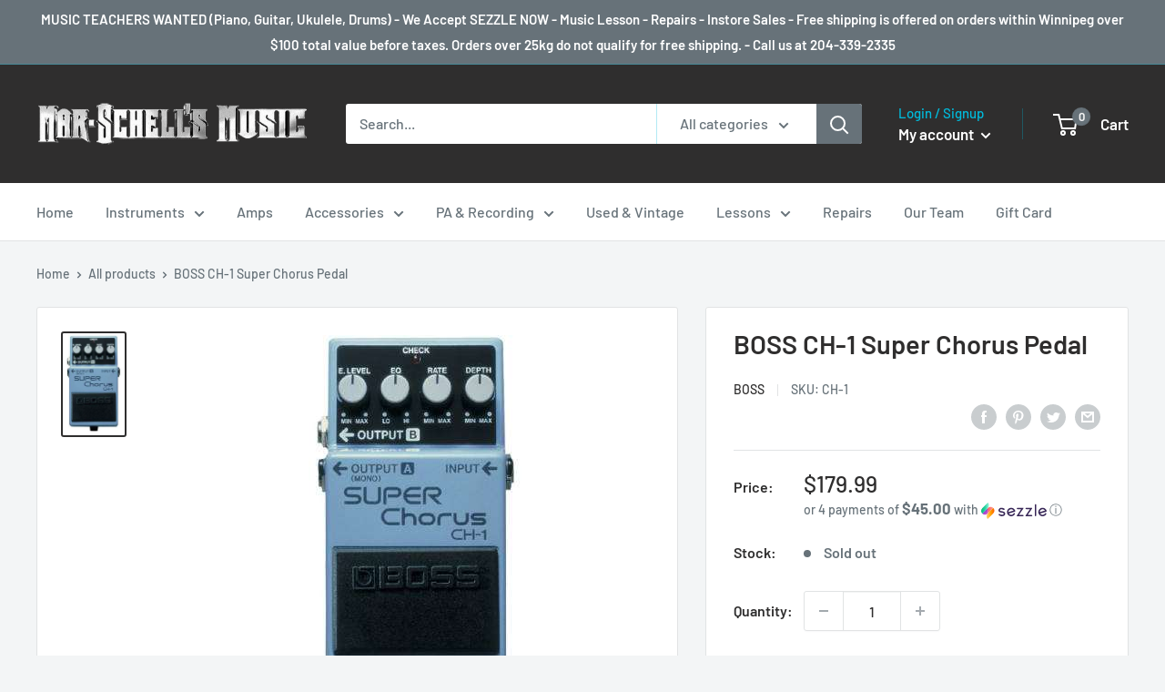

--- FILE ---
content_type: text/html; charset=utf-8
request_url: https://marschellsmusic.com/products/boss-ch-1-super-chorus-pedal
body_size: 34866
content:
<!doctype html>

<html class="no-js" lang="en">
  <head><!--Content in content_for_header -->
<!--LayoutHub-Embed--><link rel="stylesheet" type="text/css" href="data:text/css;base64," media="all">
<!--LH--><!--/LayoutHub-Embed--><meta charset="utf-8">
    <meta name="viewport" content="width=device-width, initial-scale=1.0, height=device-height, minimum-scale=1.0, maximum-scale=5.0">
    <meta name="theme-color" content="#2f2e2e"><title>BOSS CH-1 Super Chorus Pedal
</title><meta name="description" content="The CH-1 Super Chorus pedal delivers a clean classic chorus sound with crystal-clear highs and a unique stereo effect - variable between left and right speakers. Effects: Chorus, Delay, Flanger, Overdrive, Reverb Features: Modelling Type: Stompbox"><link rel="canonical" href="https://marschellsmusic.com/products/boss-ch-1-super-chorus-pedal"><link rel="shortcut icon" href="//marschellsmusic.com/cdn/shop/files/favicon2_96x96.png?v=1613726488" type="image/png"><link rel="preload" as="style" href="//marschellsmusic.com/cdn/shop/t/2/assets/theme.css?v=98983937231062201781610916880">
    <link rel="preload" as="script" href="//marschellsmusic.com/cdn/shop/t/2/assets/theme.min.js?v=156966696984249056491642698279">
    <link rel="preconnect" href="https://cdn.shopify.com">
    <link rel="preconnect" href="https://fonts.shopifycdn.com">
    <link rel="dns-prefetch" href="https://productreviews.shopifycdn.com">
    <link rel="dns-prefetch" href="https://ajax.googleapis.com">
    <link rel="dns-prefetch" href="https://maps.googleapis.com">
    <link rel="dns-prefetch" href="https://maps.gstatic.com">

    <meta property="og:type" content="product">
  <meta property="og:title" content="BOSS CH-1 Super Chorus Pedal"><meta property="og:image" content="http://marschellsmusic.com/cdn/shop/products/CH-1.jpg?v=1623441988">
    <meta property="og:image:secure_url" content="https://marschellsmusic.com/cdn/shop/products/CH-1.jpg?v=1623441988">
    <meta property="og:image:width" content="237">
    <meta property="og:image:height" content="400"><meta property="product:price:amount" content="179.99">
  <meta property="product:price:currency" content="CAD"><meta property="og:description" content="The CH-1 Super Chorus pedal delivers a clean classic chorus sound with crystal-clear highs and a unique stereo effect - variable between left and right speakers. Effects: Chorus, Delay, Flanger, Overdrive, Reverb Features: Modelling Type: Stompbox"><meta property="og:url" content="https://marschellsmusic.com/products/boss-ch-1-super-chorus-pedal">
<meta property="og:site_name" content="Mar-Schell&#39;s Music"><meta name="twitter:card" content="summary"><meta name="twitter:title" content="BOSS CH-1 Super Chorus Pedal">
  <meta name="twitter:description" content="The CH-1 Super Chorus pedal delivers a clean classic chorus sound with crystal-clear highs and a unique stereo effect - variable between left and right speakers.
Effects: Chorus, Delay, Flanger, Overdrive, Reverb
Features: Modelling
Type: Stompbox">
  <meta name="twitter:image" content="https://marschellsmusic.com/cdn/shop/products/CH-1_600x600_crop_center.jpg?v=1623441988">
    <link rel="preload" href="//marschellsmusic.com/cdn/fonts/barlow/barlow_n6.329f582a81f63f125e63c20a5a80ae9477df68e1.woff2" as="font" type="font/woff2" crossorigin>
<link rel="preload" href="//marschellsmusic.com/cdn/fonts/barlow/barlow_n5.a193a1990790eba0cc5cca569d23799830e90f07.woff2" as="font" type="font/woff2" crossorigin>

<style>
  @font-face {
  font-family: Barlow;
  font-weight: 600;
  font-style: normal;
  font-display: swap;
  src: url("//marschellsmusic.com/cdn/fonts/barlow/barlow_n6.329f582a81f63f125e63c20a5a80ae9477df68e1.woff2") format("woff2"),
       url("//marschellsmusic.com/cdn/fonts/barlow/barlow_n6.0163402e36247bcb8b02716880d0b39568412e9e.woff") format("woff");
}

  @font-face {
  font-family: Barlow;
  font-weight: 500;
  font-style: normal;
  font-display: swap;
  src: url("//marschellsmusic.com/cdn/fonts/barlow/barlow_n5.a193a1990790eba0cc5cca569d23799830e90f07.woff2") format("woff2"),
       url("//marschellsmusic.com/cdn/fonts/barlow/barlow_n5.ae31c82169b1dc0715609b8cc6a610b917808358.woff") format("woff");
}

@font-face {
  font-family: Barlow;
  font-weight: 600;
  font-style: normal;
  font-display: swap;
  src: url("//marschellsmusic.com/cdn/fonts/barlow/barlow_n6.329f582a81f63f125e63c20a5a80ae9477df68e1.woff2") format("woff2"),
       url("//marschellsmusic.com/cdn/fonts/barlow/barlow_n6.0163402e36247bcb8b02716880d0b39568412e9e.woff") format("woff");
}

@font-face {
  font-family: Barlow;
  font-weight: 600;
  font-style: italic;
  font-display: swap;
  src: url("//marschellsmusic.com/cdn/fonts/barlow/barlow_i6.5a22bd20fb27bad4d7674cc6e666fb9c77d813bb.woff2") format("woff2"),
       url("//marschellsmusic.com/cdn/fonts/barlow/barlow_i6.1c8787fcb59f3add01a87f21b38c7ef797e3b3a1.woff") format("woff");
}


  @font-face {
  font-family: Barlow;
  font-weight: 700;
  font-style: normal;
  font-display: swap;
  src: url("//marschellsmusic.com/cdn/fonts/barlow/barlow_n7.691d1d11f150e857dcbc1c10ef03d825bc378d81.woff2") format("woff2"),
       url("//marschellsmusic.com/cdn/fonts/barlow/barlow_n7.4fdbb1cb7da0e2c2f88492243ffa2b4f91924840.woff") format("woff");
}

  @font-face {
  font-family: Barlow;
  font-weight: 500;
  font-style: italic;
  font-display: swap;
  src: url("//marschellsmusic.com/cdn/fonts/barlow/barlow_i5.714d58286997b65cd479af615cfa9bb0a117a573.woff2") format("woff2"),
       url("//marschellsmusic.com/cdn/fonts/barlow/barlow_i5.0120f77e6447d3b5df4bbec8ad8c2d029d87fb21.woff") format("woff");
}

  @font-face {
  font-family: Barlow;
  font-weight: 700;
  font-style: italic;
  font-display: swap;
  src: url("//marschellsmusic.com/cdn/fonts/barlow/barlow_i7.50e19d6cc2ba5146fa437a5a7443c76d5d730103.woff2") format("woff2"),
       url("//marschellsmusic.com/cdn/fonts/barlow/barlow_i7.47e9f98f1b094d912e6fd631cc3fe93d9f40964f.woff") format("woff");
}


  :root {
    --default-text-font-size : 15px;
    --base-text-font-size    : 16px;
    --heading-font-family    : Barlow, sans-serif;
    --heading-font-weight    : 600;
    --heading-font-style     : normal;
    --text-font-family       : Barlow, sans-serif;
    --text-font-weight       : 500;
    --text-font-style        : normal;
    --text-font-bolder-weight: 600;
    --text-link-decoration   : normal;

    --text-color               : #677279;
    --text-color-rgb           : 103, 114, 121;
    --heading-color            : #2f2e2e;
    --border-color             : #e1e3e4;
    --border-color-rgb         : 225, 227, 228;
    --form-border-color        : #d4d6d8;
    --accent-color             : #2f2e2e;
    --accent-color-rgb         : 47, 46, 46;
    --link-color               : #00badb;
    --link-color-hover         : #00798e;
    --background               : #f3f5f6;
    --secondary-background     : #ffffff;
    --secondary-background-rgb : 255, 255, 255;
    --accent-background        : rgba(47, 46, 46, 0.08);

    --input-background: #ffffff;

    --error-color       : #ff0000;
    --error-background  : rgba(255, 0, 0, 0.07);
    --success-color     : #00aa00;
    --success-background: rgba(0, 170, 0, 0.11);

    --primary-button-background      : #2f2e2e;
    --primary-button-background-rgb  : 47, 46, 46;
    --primary-button-text-color      : #ffffff;
    --secondary-button-background    : #d32f2f;
    --secondary-button-background-rgb: 211, 47, 47;
    --secondary-button-text-color    : #ffffff;

    --header-background      : #2f2e2e;
    --header-text-color      : #ffffff;
    --header-light-text-color: #00badb;
    --header-border-color    : rgba(0, 186, 219, 0.3);
    --header-accent-color    : #677279;

    --footer-background-color:    #2f2e2e;
    --footer-heading-text-color:  #ffffff;
    --footer-body-text-color:     #ffffff;
    --footer-accent-color:        #00badb;
    --footer-accent-color-rgb:    0, 186, 219;
    --footer-border:              none;
    
    --flickity-arrow-color: #abb1b4;--product-on-sale-accent           : #ee0000;
    --product-on-sale-accent-rgb       : 238, 0, 0;
    --product-on-sale-color            : #ffffff;
    --product-in-stock-color           : #008a00;
    --product-low-stock-color          : #ee0000;
    --product-sold-out-color           : #8a9297;
    --product-custom-label-1-background: #ee0000;
    --product-custom-label-1-color     : #ffffff;
    --product-custom-label-2-background: #00a500;
    --product-custom-label-2-color     : #ffffff;
    --product-review-star-color        : #ffbd00;

    --mobile-container-gutter : 20px;
    --desktop-container-gutter: 40px;
  }
</style>

<script>
  // IE11 does not have support for CSS variables, so we have to polyfill them
  if (!(((window || {}).CSS || {}).supports && window.CSS.supports('(--a: 0)'))) {
    const script = document.createElement('script');
    script.type = 'text/javascript';
    script.src = 'https://cdn.jsdelivr.net/npm/css-vars-ponyfill@2';
    script.onload = function() {
      cssVars({});
    };

    document.getElementsByTagName('head')[0].appendChild(script);
  }
</script>


    <script>window.performance && window.performance.mark && window.performance.mark('shopify.content_for_header.start');</script><meta id="shopify-digital-wallet" name="shopify-digital-wallet" content="/53267792061/digital_wallets/dialog">
<meta name="shopify-checkout-api-token" content="0c0591686667b9ecbc04530b4cd2dc08">
<link rel="alternate" type="application/json+oembed" href="https://marschellsmusic.com/products/boss-ch-1-super-chorus-pedal.oembed">
<script async="async" src="/checkouts/internal/preloads.js?locale=en-CA"></script>
<link rel="preconnect" href="https://shop.app" crossorigin="anonymous">
<script async="async" src="https://shop.app/checkouts/internal/preloads.js?locale=en-CA&shop_id=53267792061" crossorigin="anonymous"></script>
<script id="shopify-features" type="application/json">{"accessToken":"0c0591686667b9ecbc04530b4cd2dc08","betas":["rich-media-storefront-analytics"],"domain":"marschellsmusic.com","predictiveSearch":true,"shopId":53267792061,"locale":"en"}</script>
<script>var Shopify = Shopify || {};
Shopify.shop = "mar-shells-music.myshopify.com";
Shopify.locale = "en";
Shopify.currency = {"active":"CAD","rate":"1.0"};
Shopify.country = "CA";
Shopify.theme = {"name":"Warehouse","id":118323937469,"schema_name":"Warehouse","schema_version":"1.15.4","theme_store_id":871,"role":"main"};
Shopify.theme.handle = "null";
Shopify.theme.style = {"id":null,"handle":null};
Shopify.cdnHost = "marschellsmusic.com/cdn";
Shopify.routes = Shopify.routes || {};
Shopify.routes.root = "/";</script>
<script type="module">!function(o){(o.Shopify=o.Shopify||{}).modules=!0}(window);</script>
<script>!function(o){function n(){var o=[];function n(){o.push(Array.prototype.slice.apply(arguments))}return n.q=o,n}var t=o.Shopify=o.Shopify||{};t.loadFeatures=n(),t.autoloadFeatures=n()}(window);</script>
<script>
  window.ShopifyPay = window.ShopifyPay || {};
  window.ShopifyPay.apiHost = "shop.app\/pay";
  window.ShopifyPay.redirectState = null;
</script>
<script id="shop-js-analytics" type="application/json">{"pageType":"product"}</script>
<script defer="defer" async type="module" src="//marschellsmusic.com/cdn/shopifycloud/shop-js/modules/v2/client.init-shop-cart-sync_WVOgQShq.en.esm.js"></script>
<script defer="defer" async type="module" src="//marschellsmusic.com/cdn/shopifycloud/shop-js/modules/v2/chunk.common_C_13GLB1.esm.js"></script>
<script defer="defer" async type="module" src="//marschellsmusic.com/cdn/shopifycloud/shop-js/modules/v2/chunk.modal_CLfMGd0m.esm.js"></script>
<script type="module">
  await import("//marschellsmusic.com/cdn/shopifycloud/shop-js/modules/v2/client.init-shop-cart-sync_WVOgQShq.en.esm.js");
await import("//marschellsmusic.com/cdn/shopifycloud/shop-js/modules/v2/chunk.common_C_13GLB1.esm.js");
await import("//marschellsmusic.com/cdn/shopifycloud/shop-js/modules/v2/chunk.modal_CLfMGd0m.esm.js");

  window.Shopify.SignInWithShop?.initShopCartSync?.({"fedCMEnabled":true,"windoidEnabled":true});

</script>
<script>
  window.Shopify = window.Shopify || {};
  if (!window.Shopify.featureAssets) window.Shopify.featureAssets = {};
  window.Shopify.featureAssets['shop-js'] = {"shop-cart-sync":["modules/v2/client.shop-cart-sync_DuR37GeY.en.esm.js","modules/v2/chunk.common_C_13GLB1.esm.js","modules/v2/chunk.modal_CLfMGd0m.esm.js"],"init-fed-cm":["modules/v2/client.init-fed-cm_BucUoe6W.en.esm.js","modules/v2/chunk.common_C_13GLB1.esm.js","modules/v2/chunk.modal_CLfMGd0m.esm.js"],"shop-toast-manager":["modules/v2/client.shop-toast-manager_B0JfrpKj.en.esm.js","modules/v2/chunk.common_C_13GLB1.esm.js","modules/v2/chunk.modal_CLfMGd0m.esm.js"],"init-shop-cart-sync":["modules/v2/client.init-shop-cart-sync_WVOgQShq.en.esm.js","modules/v2/chunk.common_C_13GLB1.esm.js","modules/v2/chunk.modal_CLfMGd0m.esm.js"],"shop-button":["modules/v2/client.shop-button_B_U3bv27.en.esm.js","modules/v2/chunk.common_C_13GLB1.esm.js","modules/v2/chunk.modal_CLfMGd0m.esm.js"],"init-windoid":["modules/v2/client.init-windoid_DuP9q_di.en.esm.js","modules/v2/chunk.common_C_13GLB1.esm.js","modules/v2/chunk.modal_CLfMGd0m.esm.js"],"shop-cash-offers":["modules/v2/client.shop-cash-offers_BmULhtno.en.esm.js","modules/v2/chunk.common_C_13GLB1.esm.js","modules/v2/chunk.modal_CLfMGd0m.esm.js"],"pay-button":["modules/v2/client.pay-button_CrPSEbOK.en.esm.js","modules/v2/chunk.common_C_13GLB1.esm.js","modules/v2/chunk.modal_CLfMGd0m.esm.js"],"init-customer-accounts":["modules/v2/client.init-customer-accounts_jNk9cPYQ.en.esm.js","modules/v2/client.shop-login-button_DJ5ldayH.en.esm.js","modules/v2/chunk.common_C_13GLB1.esm.js","modules/v2/chunk.modal_CLfMGd0m.esm.js"],"avatar":["modules/v2/client.avatar_BTnouDA3.en.esm.js"],"checkout-modal":["modules/v2/client.checkout-modal_pBPyh9w8.en.esm.js","modules/v2/chunk.common_C_13GLB1.esm.js","modules/v2/chunk.modal_CLfMGd0m.esm.js"],"init-shop-for-new-customer-accounts":["modules/v2/client.init-shop-for-new-customer-accounts_BUoCy7a5.en.esm.js","modules/v2/client.shop-login-button_DJ5ldayH.en.esm.js","modules/v2/chunk.common_C_13GLB1.esm.js","modules/v2/chunk.modal_CLfMGd0m.esm.js"],"init-customer-accounts-sign-up":["modules/v2/client.init-customer-accounts-sign-up_CnczCz9H.en.esm.js","modules/v2/client.shop-login-button_DJ5ldayH.en.esm.js","modules/v2/chunk.common_C_13GLB1.esm.js","modules/v2/chunk.modal_CLfMGd0m.esm.js"],"init-shop-email-lookup-coordinator":["modules/v2/client.init-shop-email-lookup-coordinator_CzjY5t9o.en.esm.js","modules/v2/chunk.common_C_13GLB1.esm.js","modules/v2/chunk.modal_CLfMGd0m.esm.js"],"shop-follow-button":["modules/v2/client.shop-follow-button_CsYC63q7.en.esm.js","modules/v2/chunk.common_C_13GLB1.esm.js","modules/v2/chunk.modal_CLfMGd0m.esm.js"],"shop-login-button":["modules/v2/client.shop-login-button_DJ5ldayH.en.esm.js","modules/v2/chunk.common_C_13GLB1.esm.js","modules/v2/chunk.modal_CLfMGd0m.esm.js"],"shop-login":["modules/v2/client.shop-login_B9ccPdmx.en.esm.js","modules/v2/chunk.common_C_13GLB1.esm.js","modules/v2/chunk.modal_CLfMGd0m.esm.js"],"lead-capture":["modules/v2/client.lead-capture_D0K_KgYb.en.esm.js","modules/v2/chunk.common_C_13GLB1.esm.js","modules/v2/chunk.modal_CLfMGd0m.esm.js"],"payment-terms":["modules/v2/client.payment-terms_BWmiNN46.en.esm.js","modules/v2/chunk.common_C_13GLB1.esm.js","modules/v2/chunk.modal_CLfMGd0m.esm.js"]};
</script>
<script id="__st">var __st={"a":53267792061,"offset":-21600,"reqid":"6ce4fdcd-e1d1-41f5-a319-c47aad6d001c-1769615727","pageurl":"marschellsmusic.com\/products\/boss-ch-1-super-chorus-pedal","u":"536e115cb832","p":"product","rtyp":"product","rid":6766255308989};</script>
<script>window.ShopifyPaypalV4VisibilityTracking = true;</script>
<script id="captcha-bootstrap">!function(){'use strict';const t='contact',e='account',n='new_comment',o=[[t,t],['blogs',n],['comments',n],[t,'customer']],c=[[e,'customer_login'],[e,'guest_login'],[e,'recover_customer_password'],[e,'create_customer']],r=t=>t.map((([t,e])=>`form[action*='/${t}']:not([data-nocaptcha='true']) input[name='form_type'][value='${e}']`)).join(','),a=t=>()=>t?[...document.querySelectorAll(t)].map((t=>t.form)):[];function s(){const t=[...o],e=r(t);return a(e)}const i='password',u='form_key',d=['recaptcha-v3-token','g-recaptcha-response','h-captcha-response',i],f=()=>{try{return window.sessionStorage}catch{return}},m='__shopify_v',_=t=>t.elements[u];function p(t,e,n=!1){try{const o=window.sessionStorage,c=JSON.parse(o.getItem(e)),{data:r}=function(t){const{data:e,action:n}=t;return t[m]||n?{data:e,action:n}:{data:t,action:n}}(c);for(const[e,n]of Object.entries(r))t.elements[e]&&(t.elements[e].value=n);n&&o.removeItem(e)}catch(o){console.error('form repopulation failed',{error:o})}}const l='form_type',E='cptcha';function T(t){t.dataset[E]=!0}const w=window,h=w.document,L='Shopify',v='ce_forms',y='captcha';let A=!1;((t,e)=>{const n=(g='f06e6c50-85a8-45c8-87d0-21a2b65856fe',I='https://cdn.shopify.com/shopifycloud/storefront-forms-hcaptcha/ce_storefront_forms_captcha_hcaptcha.v1.5.2.iife.js',D={infoText:'Protected by hCaptcha',privacyText:'Privacy',termsText:'Terms'},(t,e,n)=>{const o=w[L][v],c=o.bindForm;if(c)return c(t,g,e,D).then(n);var r;o.q.push([[t,g,e,D],n]),r=I,A||(h.body.append(Object.assign(h.createElement('script'),{id:'captcha-provider',async:!0,src:r})),A=!0)});var g,I,D;w[L]=w[L]||{},w[L][v]=w[L][v]||{},w[L][v].q=[],w[L][y]=w[L][y]||{},w[L][y].protect=function(t,e){n(t,void 0,e),T(t)},Object.freeze(w[L][y]),function(t,e,n,w,h,L){const[v,y,A,g]=function(t,e,n){const i=e?o:[],u=t?c:[],d=[...i,...u],f=r(d),m=r(i),_=r(d.filter((([t,e])=>n.includes(e))));return[a(f),a(m),a(_),s()]}(w,h,L),I=t=>{const e=t.target;return e instanceof HTMLFormElement?e:e&&e.form},D=t=>v().includes(t);t.addEventListener('submit',(t=>{const e=I(t);if(!e)return;const n=D(e)&&!e.dataset.hcaptchaBound&&!e.dataset.recaptchaBound,o=_(e),c=g().includes(e)&&(!o||!o.value);(n||c)&&t.preventDefault(),c&&!n&&(function(t){try{if(!f())return;!function(t){const e=f();if(!e)return;const n=_(t);if(!n)return;const o=n.value;o&&e.removeItem(o)}(t);const e=Array.from(Array(32),(()=>Math.random().toString(36)[2])).join('');!function(t,e){_(t)||t.append(Object.assign(document.createElement('input'),{type:'hidden',name:u})),t.elements[u].value=e}(t,e),function(t,e){const n=f();if(!n)return;const o=[...t.querySelectorAll(`input[type='${i}']`)].map((({name:t})=>t)),c=[...d,...o],r={};for(const[a,s]of new FormData(t).entries())c.includes(a)||(r[a]=s);n.setItem(e,JSON.stringify({[m]:1,action:t.action,data:r}))}(t,e)}catch(e){console.error('failed to persist form',e)}}(e),e.submit())}));const S=(t,e)=>{t&&!t.dataset[E]&&(n(t,e.some((e=>e===t))),T(t))};for(const o of['focusin','change'])t.addEventListener(o,(t=>{const e=I(t);D(e)&&S(e,y())}));const B=e.get('form_key'),M=e.get(l),P=B&&M;t.addEventListener('DOMContentLoaded',(()=>{const t=y();if(P)for(const e of t)e.elements[l].value===M&&p(e,B);[...new Set([...A(),...v().filter((t=>'true'===t.dataset.shopifyCaptcha))])].forEach((e=>S(e,t)))}))}(h,new URLSearchParams(w.location.search),n,t,e,['guest_login'])})(!0,!0)}();</script>
<script integrity="sha256-4kQ18oKyAcykRKYeNunJcIwy7WH5gtpwJnB7kiuLZ1E=" data-source-attribution="shopify.loadfeatures" defer="defer" src="//marschellsmusic.com/cdn/shopifycloud/storefront/assets/storefront/load_feature-a0a9edcb.js" crossorigin="anonymous"></script>
<script crossorigin="anonymous" defer="defer" src="//marschellsmusic.com/cdn/shopifycloud/storefront/assets/shopify_pay/storefront-65b4c6d7.js?v=20250812"></script>
<script data-source-attribution="shopify.dynamic_checkout.dynamic.init">var Shopify=Shopify||{};Shopify.PaymentButton=Shopify.PaymentButton||{isStorefrontPortableWallets:!0,init:function(){window.Shopify.PaymentButton.init=function(){};var t=document.createElement("script");t.src="https://marschellsmusic.com/cdn/shopifycloud/portable-wallets/latest/portable-wallets.en.js",t.type="module",document.head.appendChild(t)}};
</script>
<script data-source-attribution="shopify.dynamic_checkout.buyer_consent">
  function portableWalletsHideBuyerConsent(e){var t=document.getElementById("shopify-buyer-consent"),n=document.getElementById("shopify-subscription-policy-button");t&&n&&(t.classList.add("hidden"),t.setAttribute("aria-hidden","true"),n.removeEventListener("click",e))}function portableWalletsShowBuyerConsent(e){var t=document.getElementById("shopify-buyer-consent"),n=document.getElementById("shopify-subscription-policy-button");t&&n&&(t.classList.remove("hidden"),t.removeAttribute("aria-hidden"),n.addEventListener("click",e))}window.Shopify?.PaymentButton&&(window.Shopify.PaymentButton.hideBuyerConsent=portableWalletsHideBuyerConsent,window.Shopify.PaymentButton.showBuyerConsent=portableWalletsShowBuyerConsent);
</script>
<script>
  function portableWalletsCleanup(e){e&&e.src&&console.error("Failed to load portable wallets script "+e.src);var t=document.querySelectorAll("shopify-accelerated-checkout .shopify-payment-button__skeleton, shopify-accelerated-checkout-cart .wallet-cart-button__skeleton"),e=document.getElementById("shopify-buyer-consent");for(let e=0;e<t.length;e++)t[e].remove();e&&e.remove()}function portableWalletsNotLoadedAsModule(e){e instanceof ErrorEvent&&"string"==typeof e.message&&e.message.includes("import.meta")&&"string"==typeof e.filename&&e.filename.includes("portable-wallets")&&(window.removeEventListener("error",portableWalletsNotLoadedAsModule),window.Shopify.PaymentButton.failedToLoad=e,"loading"===document.readyState?document.addEventListener("DOMContentLoaded",window.Shopify.PaymentButton.init):window.Shopify.PaymentButton.init())}window.addEventListener("error",portableWalletsNotLoadedAsModule);
</script>

<script type="module" src="https://marschellsmusic.com/cdn/shopifycloud/portable-wallets/latest/portable-wallets.en.js" onError="portableWalletsCleanup(this)" crossorigin="anonymous"></script>
<script nomodule>
  document.addEventListener("DOMContentLoaded", portableWalletsCleanup);
</script>

<link id="shopify-accelerated-checkout-styles" rel="stylesheet" media="screen" href="https://marschellsmusic.com/cdn/shopifycloud/portable-wallets/latest/accelerated-checkout-backwards-compat.css" crossorigin="anonymous">
<style id="shopify-accelerated-checkout-cart">
        #shopify-buyer-consent {
  margin-top: 1em;
  display: inline-block;
  width: 100%;
}

#shopify-buyer-consent.hidden {
  display: none;
}

#shopify-subscription-policy-button {
  background: none;
  border: none;
  padding: 0;
  text-decoration: underline;
  font-size: inherit;
  cursor: pointer;
}

#shopify-subscription-policy-button::before {
  box-shadow: none;
}

      </style>

<script>window.performance && window.performance.mark && window.performance.mark('shopify.content_for_header.end');</script>

    <link rel="stylesheet" href="//marschellsmusic.com/cdn/shop/t/2/assets/theme.css?v=98983937231062201781610916880">

    
  <script type="application/ld+json">
  {
    "@context": "http://schema.org",
    "@type": "Product",
    "offers": [{
          "@type": "Offer",
          "name": "Default Title",
          "availability":"https://schema.org/OutOfStock",
          "price": 179.99,
          "priceCurrency": "CAD",
          "priceValidUntil": "2026-02-07","sku": "CH-1","url": "/products/boss-ch-1-super-chorus-pedal?variant=39991918297277"
        }
],
      "mpn": "CH-1",
      "productId": "CH-1",
    "brand": {
      "name": "Boss"
    },
    "name": "BOSS CH-1 Super Chorus Pedal",
    "description": "The CH-1 Super Chorus pedal delivers a clean classic chorus sound with crystal-clear highs and a unique stereo effect - variable between left and right speakers.\nEffects: Chorus, Delay, Flanger, Overdrive, Reverb\nFeatures: Modelling\nType: Stompbox",
    "category": "Accessories - Pedals",
    "url": "/products/boss-ch-1-super-chorus-pedal",
    "sku": "CH-1",
    "image": {
      "@type": "ImageObject",
      "url": "https://marschellsmusic.com/cdn/shop/products/CH-1_1024x.jpg?v=1623441988",
      "image": "https://marschellsmusic.com/cdn/shop/products/CH-1_1024x.jpg?v=1623441988",
      "name": "BOSS CH-1 Super Chorus Pedal",
      "width": "1024",
      "height": "1024"
    }
  }
  </script>



  <script type="application/ld+json">
  {
    "@context": "http://schema.org",
    "@type": "BreadcrumbList",
  "itemListElement": [{
      "@type": "ListItem",
      "position": 1,
      "name": "Home",
      "item": "https://marschellsmusic.com"
    },{
          "@type": "ListItem",
          "position": 2,
          "name": "BOSS CH-1 Super Chorus Pedal",
          "item": "https://marschellsmusic.com/products/boss-ch-1-super-chorus-pedal"
        }]
  }
  </script>


    <script>
      // This allows to expose several variables to the global scope, to be used in scripts
      window.theme = {
        pageType: "product",
        cartCount: 0,
        moneyFormat: "${{amount}}",
        moneyWithCurrencyFormat: "${{amount}} CAD",
        showDiscount: true,
        discountMode: "saving",
        searchMode: "product,article",
        searchUnavailableProducts: "last",
        cartType: "drawer"
      };

      window.routes = {
        rootUrl: "\/",
        rootUrlWithoutSlash: '',
        cartUrl: "\/cart",
        cartAddUrl: "\/cart\/add",
        cartChangeUrl: "\/cart\/change",
        searchUrl: "\/search",
        productRecommendationsUrl: "\/recommendations\/products"
      };

      window.languages = {
        productRegularPrice: "Regular price",
        productSalePrice: "Sale price",
        collectionOnSaleLabel: "Save {{savings}}",
        productFormUnavailable: "Unavailable",
        productFormAddToCart: "Add to cart",
        productFormSoldOut: "Sold out",
        productAdded: "Product has been added to your cart",
        productAddedShort: "Added!",
        shippingEstimatorNoResults: "No shipping could be found for your address.",
        shippingEstimatorOneResult: "There is one shipping rate for your address:",
        shippingEstimatorMultipleResults: "There are {{count}} shipping rates for your address:",
        shippingEstimatorErrors: "There are some errors:"
      };

      window.lazySizesConfig = {
        loadHidden: false,
        hFac: 0.8,
        expFactor: 3,
        customMedia: {
          '--phone': '(max-width: 640px)',
          '--tablet': '(min-width: 641px) and (max-width: 1023px)',
          '--lap': '(min-width: 1024px)'
        }
      };

      document.documentElement.className = document.documentElement.className.replace('no-js', 'js');
    </script><script src="//marschellsmusic.com/cdn/shop/t/2/assets/theme.min.js?v=156966696984249056491642698279" defer></script>
    <script src="//marschellsmusic.com/cdn/shop/t/2/assets/custom.js?v=90373254691674712701610916879" defer></script><script>
        (function () {
          window.onpageshow = function() {
            // We force re-freshing the cart content onpageshow, as most browsers will serve a cache copy when hitting the
            // back button, which cause staled data
            document.documentElement.dispatchEvent(new CustomEvent('cart:refresh', {
              bubbles: true,
              detail: {scrollToTop: false}
            }));
          };
        })();
      </script><link href="https://monorail-edge.shopifysvc.com" rel="dns-prefetch">
<script>(function(){if ("sendBeacon" in navigator && "performance" in window) {try {var session_token_from_headers = performance.getEntriesByType('navigation')[0].serverTiming.find(x => x.name == '_s').description;} catch {var session_token_from_headers = undefined;}var session_cookie_matches = document.cookie.match(/_shopify_s=([^;]*)/);var session_token_from_cookie = session_cookie_matches && session_cookie_matches.length === 2 ? session_cookie_matches[1] : "";var session_token = session_token_from_headers || session_token_from_cookie || "";function handle_abandonment_event(e) {var entries = performance.getEntries().filter(function(entry) {return /monorail-edge.shopifysvc.com/.test(entry.name);});if (!window.abandonment_tracked && entries.length === 0) {window.abandonment_tracked = true;var currentMs = Date.now();var navigation_start = performance.timing.navigationStart;var payload = {shop_id: 53267792061,url: window.location.href,navigation_start,duration: currentMs - navigation_start,session_token,page_type: "product"};window.navigator.sendBeacon("https://monorail-edge.shopifysvc.com/v1/produce", JSON.stringify({schema_id: "online_store_buyer_site_abandonment/1.1",payload: payload,metadata: {event_created_at_ms: currentMs,event_sent_at_ms: currentMs}}));}}window.addEventListener('pagehide', handle_abandonment_event);}}());</script>
<script id="web-pixels-manager-setup">(function e(e,d,r,n,o){if(void 0===o&&(o={}),!Boolean(null===(a=null===(i=window.Shopify)||void 0===i?void 0:i.analytics)||void 0===a?void 0:a.replayQueue)){var i,a;window.Shopify=window.Shopify||{};var t=window.Shopify;t.analytics=t.analytics||{};var s=t.analytics;s.replayQueue=[],s.publish=function(e,d,r){return s.replayQueue.push([e,d,r]),!0};try{self.performance.mark("wpm:start")}catch(e){}var l=function(){var e={modern:/Edge?\/(1{2}[4-9]|1[2-9]\d|[2-9]\d{2}|\d{4,})\.\d+(\.\d+|)|Firefox\/(1{2}[4-9]|1[2-9]\d|[2-9]\d{2}|\d{4,})\.\d+(\.\d+|)|Chrom(ium|e)\/(9{2}|\d{3,})\.\d+(\.\d+|)|(Maci|X1{2}).+ Version\/(15\.\d+|(1[6-9]|[2-9]\d|\d{3,})\.\d+)([,.]\d+|)( \(\w+\)|)( Mobile\/\w+|) Safari\/|Chrome.+OPR\/(9{2}|\d{3,})\.\d+\.\d+|(CPU[ +]OS|iPhone[ +]OS|CPU[ +]iPhone|CPU IPhone OS|CPU iPad OS)[ +]+(15[._]\d+|(1[6-9]|[2-9]\d|\d{3,})[._]\d+)([._]\d+|)|Android:?[ /-](13[3-9]|1[4-9]\d|[2-9]\d{2}|\d{4,})(\.\d+|)(\.\d+|)|Android.+Firefox\/(13[5-9]|1[4-9]\d|[2-9]\d{2}|\d{4,})\.\d+(\.\d+|)|Android.+Chrom(ium|e)\/(13[3-9]|1[4-9]\d|[2-9]\d{2}|\d{4,})\.\d+(\.\d+|)|SamsungBrowser\/([2-9]\d|\d{3,})\.\d+/,legacy:/Edge?\/(1[6-9]|[2-9]\d|\d{3,})\.\d+(\.\d+|)|Firefox\/(5[4-9]|[6-9]\d|\d{3,})\.\d+(\.\d+|)|Chrom(ium|e)\/(5[1-9]|[6-9]\d|\d{3,})\.\d+(\.\d+|)([\d.]+$|.*Safari\/(?![\d.]+ Edge\/[\d.]+$))|(Maci|X1{2}).+ Version\/(10\.\d+|(1[1-9]|[2-9]\d|\d{3,})\.\d+)([,.]\d+|)( \(\w+\)|)( Mobile\/\w+|) Safari\/|Chrome.+OPR\/(3[89]|[4-9]\d|\d{3,})\.\d+\.\d+|(CPU[ +]OS|iPhone[ +]OS|CPU[ +]iPhone|CPU IPhone OS|CPU iPad OS)[ +]+(10[._]\d+|(1[1-9]|[2-9]\d|\d{3,})[._]\d+)([._]\d+|)|Android:?[ /-](13[3-9]|1[4-9]\d|[2-9]\d{2}|\d{4,})(\.\d+|)(\.\d+|)|Mobile Safari.+OPR\/([89]\d|\d{3,})\.\d+\.\d+|Android.+Firefox\/(13[5-9]|1[4-9]\d|[2-9]\d{2}|\d{4,})\.\d+(\.\d+|)|Android.+Chrom(ium|e)\/(13[3-9]|1[4-9]\d|[2-9]\d{2}|\d{4,})\.\d+(\.\d+|)|Android.+(UC? ?Browser|UCWEB|U3)[ /]?(15\.([5-9]|\d{2,})|(1[6-9]|[2-9]\d|\d{3,})\.\d+)\.\d+|SamsungBrowser\/(5\.\d+|([6-9]|\d{2,})\.\d+)|Android.+MQ{2}Browser\/(14(\.(9|\d{2,})|)|(1[5-9]|[2-9]\d|\d{3,})(\.\d+|))(\.\d+|)|K[Aa][Ii]OS\/(3\.\d+|([4-9]|\d{2,})\.\d+)(\.\d+|)/},d=e.modern,r=e.legacy,n=navigator.userAgent;return n.match(d)?"modern":n.match(r)?"legacy":"unknown"}(),u="modern"===l?"modern":"legacy",c=(null!=n?n:{modern:"",legacy:""})[u],f=function(e){return[e.baseUrl,"/wpm","/b",e.hashVersion,"modern"===e.buildTarget?"m":"l",".js"].join("")}({baseUrl:d,hashVersion:r,buildTarget:u}),m=function(e){var d=e.version,r=e.bundleTarget,n=e.surface,o=e.pageUrl,i=e.monorailEndpoint;return{emit:function(e){var a=e.status,t=e.errorMsg,s=(new Date).getTime(),l=JSON.stringify({metadata:{event_sent_at_ms:s},events:[{schema_id:"web_pixels_manager_load/3.1",payload:{version:d,bundle_target:r,page_url:o,status:a,surface:n,error_msg:t},metadata:{event_created_at_ms:s}}]});if(!i)return console&&console.warn&&console.warn("[Web Pixels Manager] No Monorail endpoint provided, skipping logging."),!1;try{return self.navigator.sendBeacon.bind(self.navigator)(i,l)}catch(e){}var u=new XMLHttpRequest;try{return u.open("POST",i,!0),u.setRequestHeader("Content-Type","text/plain"),u.send(l),!0}catch(e){return console&&console.warn&&console.warn("[Web Pixels Manager] Got an unhandled error while logging to Monorail."),!1}}}}({version:r,bundleTarget:l,surface:e.surface,pageUrl:self.location.href,monorailEndpoint:e.monorailEndpoint});try{o.browserTarget=l,function(e){var d=e.src,r=e.async,n=void 0===r||r,o=e.onload,i=e.onerror,a=e.sri,t=e.scriptDataAttributes,s=void 0===t?{}:t,l=document.createElement("script"),u=document.querySelector("head"),c=document.querySelector("body");if(l.async=n,l.src=d,a&&(l.integrity=a,l.crossOrigin="anonymous"),s)for(var f in s)if(Object.prototype.hasOwnProperty.call(s,f))try{l.dataset[f]=s[f]}catch(e){}if(o&&l.addEventListener("load",o),i&&l.addEventListener("error",i),u)u.appendChild(l);else{if(!c)throw new Error("Did not find a head or body element to append the script");c.appendChild(l)}}({src:f,async:!0,onload:function(){if(!function(){var e,d;return Boolean(null===(d=null===(e=window.Shopify)||void 0===e?void 0:e.analytics)||void 0===d?void 0:d.initialized)}()){var d=window.webPixelsManager.init(e)||void 0;if(d){var r=window.Shopify.analytics;r.replayQueue.forEach((function(e){var r=e[0],n=e[1],o=e[2];d.publishCustomEvent(r,n,o)})),r.replayQueue=[],r.publish=d.publishCustomEvent,r.visitor=d.visitor,r.initialized=!0}}},onerror:function(){return m.emit({status:"failed",errorMsg:"".concat(f," has failed to load")})},sri:function(e){var d=/^sha384-[A-Za-z0-9+/=]+$/;return"string"==typeof e&&d.test(e)}(c)?c:"",scriptDataAttributes:o}),m.emit({status:"loading"})}catch(e){m.emit({status:"failed",errorMsg:(null==e?void 0:e.message)||"Unknown error"})}}})({shopId: 53267792061,storefrontBaseUrl: "https://marschellsmusic.com",extensionsBaseUrl: "https://extensions.shopifycdn.com/cdn/shopifycloud/web-pixels-manager",monorailEndpoint: "https://monorail-edge.shopifysvc.com/unstable/produce_batch",surface: "storefront-renderer",enabledBetaFlags: ["2dca8a86"],webPixelsConfigList: [{"id":"shopify-app-pixel","configuration":"{}","eventPayloadVersion":"v1","runtimeContext":"STRICT","scriptVersion":"0450","apiClientId":"shopify-pixel","type":"APP","privacyPurposes":["ANALYTICS","MARKETING"]},{"id":"shopify-custom-pixel","eventPayloadVersion":"v1","runtimeContext":"LAX","scriptVersion":"0450","apiClientId":"shopify-pixel","type":"CUSTOM","privacyPurposes":["ANALYTICS","MARKETING"]}],isMerchantRequest: false,initData: {"shop":{"name":"Mar-Schell's Music","paymentSettings":{"currencyCode":"CAD"},"myshopifyDomain":"mar-shells-music.myshopify.com","countryCode":"CA","storefrontUrl":"https:\/\/marschellsmusic.com"},"customer":null,"cart":null,"checkout":null,"productVariants":[{"price":{"amount":179.99,"currencyCode":"CAD"},"product":{"title":"BOSS CH-1 Super Chorus Pedal","vendor":"Boss","id":"6766255308989","untranslatedTitle":"BOSS CH-1 Super Chorus Pedal","url":"\/products\/boss-ch-1-super-chorus-pedal","type":"Accessories - Pedals"},"id":"39991918297277","image":{"src":"\/\/marschellsmusic.com\/cdn\/shop\/products\/CH-1.jpg?v=1623441988"},"sku":"CH-1","title":"Default Title","untranslatedTitle":"Default Title"}],"purchasingCompany":null},},"https://marschellsmusic.com/cdn","fcfee988w5aeb613cpc8e4bc33m6693e112",{"modern":"","legacy":""},{"shopId":"53267792061","storefrontBaseUrl":"https:\/\/marschellsmusic.com","extensionBaseUrl":"https:\/\/extensions.shopifycdn.com\/cdn\/shopifycloud\/web-pixels-manager","surface":"storefront-renderer","enabledBetaFlags":"[\"2dca8a86\"]","isMerchantRequest":"false","hashVersion":"fcfee988w5aeb613cpc8e4bc33m6693e112","publish":"custom","events":"[[\"page_viewed\",{}],[\"product_viewed\",{\"productVariant\":{\"price\":{\"amount\":179.99,\"currencyCode\":\"CAD\"},\"product\":{\"title\":\"BOSS CH-1 Super Chorus Pedal\",\"vendor\":\"Boss\",\"id\":\"6766255308989\",\"untranslatedTitle\":\"BOSS CH-1 Super Chorus Pedal\",\"url\":\"\/products\/boss-ch-1-super-chorus-pedal\",\"type\":\"Accessories - Pedals\"},\"id\":\"39991918297277\",\"image\":{\"src\":\"\/\/marschellsmusic.com\/cdn\/shop\/products\/CH-1.jpg?v=1623441988\"},\"sku\":\"CH-1\",\"title\":\"Default Title\",\"untranslatedTitle\":\"Default Title\"}}]]"});</script><script>
  window.ShopifyAnalytics = window.ShopifyAnalytics || {};
  window.ShopifyAnalytics.meta = window.ShopifyAnalytics.meta || {};
  window.ShopifyAnalytics.meta.currency = 'CAD';
  var meta = {"product":{"id":6766255308989,"gid":"gid:\/\/shopify\/Product\/6766255308989","vendor":"Boss","type":"Accessories - Pedals","handle":"boss-ch-1-super-chorus-pedal","variants":[{"id":39991918297277,"price":17999,"name":"BOSS CH-1 Super Chorus Pedal","public_title":null,"sku":"CH-1"}],"remote":false},"page":{"pageType":"product","resourceType":"product","resourceId":6766255308989,"requestId":"6ce4fdcd-e1d1-41f5-a319-c47aad6d001c-1769615727"}};
  for (var attr in meta) {
    window.ShopifyAnalytics.meta[attr] = meta[attr];
  }
</script>
<script class="analytics">
  (function () {
    var customDocumentWrite = function(content) {
      var jquery = null;

      if (window.jQuery) {
        jquery = window.jQuery;
      } else if (window.Checkout && window.Checkout.$) {
        jquery = window.Checkout.$;
      }

      if (jquery) {
        jquery('body').append(content);
      }
    };

    var hasLoggedConversion = function(token) {
      if (token) {
        return document.cookie.indexOf('loggedConversion=' + token) !== -1;
      }
      return false;
    }

    var setCookieIfConversion = function(token) {
      if (token) {
        var twoMonthsFromNow = new Date(Date.now());
        twoMonthsFromNow.setMonth(twoMonthsFromNow.getMonth() + 2);

        document.cookie = 'loggedConversion=' + token + '; expires=' + twoMonthsFromNow;
      }
    }

    var trekkie = window.ShopifyAnalytics.lib = window.trekkie = window.trekkie || [];
    if (trekkie.integrations) {
      return;
    }
    trekkie.methods = [
      'identify',
      'page',
      'ready',
      'track',
      'trackForm',
      'trackLink'
    ];
    trekkie.factory = function(method) {
      return function() {
        var args = Array.prototype.slice.call(arguments);
        args.unshift(method);
        trekkie.push(args);
        return trekkie;
      };
    };
    for (var i = 0; i < trekkie.methods.length; i++) {
      var key = trekkie.methods[i];
      trekkie[key] = trekkie.factory(key);
    }
    trekkie.load = function(config) {
      trekkie.config = config || {};
      trekkie.config.initialDocumentCookie = document.cookie;
      var first = document.getElementsByTagName('script')[0];
      var script = document.createElement('script');
      script.type = 'text/javascript';
      script.onerror = function(e) {
        var scriptFallback = document.createElement('script');
        scriptFallback.type = 'text/javascript';
        scriptFallback.onerror = function(error) {
                var Monorail = {
      produce: function produce(monorailDomain, schemaId, payload) {
        var currentMs = new Date().getTime();
        var event = {
          schema_id: schemaId,
          payload: payload,
          metadata: {
            event_created_at_ms: currentMs,
            event_sent_at_ms: currentMs
          }
        };
        return Monorail.sendRequest("https://" + monorailDomain + "/v1/produce", JSON.stringify(event));
      },
      sendRequest: function sendRequest(endpointUrl, payload) {
        // Try the sendBeacon API
        if (window && window.navigator && typeof window.navigator.sendBeacon === 'function' && typeof window.Blob === 'function' && !Monorail.isIos12()) {
          var blobData = new window.Blob([payload], {
            type: 'text/plain'
          });

          if (window.navigator.sendBeacon(endpointUrl, blobData)) {
            return true;
          } // sendBeacon was not successful

        } // XHR beacon

        var xhr = new XMLHttpRequest();

        try {
          xhr.open('POST', endpointUrl);
          xhr.setRequestHeader('Content-Type', 'text/plain');
          xhr.send(payload);
        } catch (e) {
          console.log(e);
        }

        return false;
      },
      isIos12: function isIos12() {
        return window.navigator.userAgent.lastIndexOf('iPhone; CPU iPhone OS 12_') !== -1 || window.navigator.userAgent.lastIndexOf('iPad; CPU OS 12_') !== -1;
      }
    };
    Monorail.produce('monorail-edge.shopifysvc.com',
      'trekkie_storefront_load_errors/1.1',
      {shop_id: 53267792061,
      theme_id: 118323937469,
      app_name: "storefront",
      context_url: window.location.href,
      source_url: "//marschellsmusic.com/cdn/s/trekkie.storefront.a804e9514e4efded663580eddd6991fcc12b5451.min.js"});

        };
        scriptFallback.async = true;
        scriptFallback.src = '//marschellsmusic.com/cdn/s/trekkie.storefront.a804e9514e4efded663580eddd6991fcc12b5451.min.js';
        first.parentNode.insertBefore(scriptFallback, first);
      };
      script.async = true;
      script.src = '//marschellsmusic.com/cdn/s/trekkie.storefront.a804e9514e4efded663580eddd6991fcc12b5451.min.js';
      first.parentNode.insertBefore(script, first);
    };
    trekkie.load(
      {"Trekkie":{"appName":"storefront","development":false,"defaultAttributes":{"shopId":53267792061,"isMerchantRequest":null,"themeId":118323937469,"themeCityHash":"13624140012464956042","contentLanguage":"en","currency":"CAD","eventMetadataId":"d4442ceb-07ba-40bb-8752-79bc75fb405c"},"isServerSideCookieWritingEnabled":true,"monorailRegion":"shop_domain","enabledBetaFlags":["65f19447","b5387b81"]},"Session Attribution":{},"S2S":{"facebookCapiEnabled":false,"source":"trekkie-storefront-renderer","apiClientId":580111}}
    );

    var loaded = false;
    trekkie.ready(function() {
      if (loaded) return;
      loaded = true;

      window.ShopifyAnalytics.lib = window.trekkie;

      var originalDocumentWrite = document.write;
      document.write = customDocumentWrite;
      try { window.ShopifyAnalytics.merchantGoogleAnalytics.call(this); } catch(error) {};
      document.write = originalDocumentWrite;

      window.ShopifyAnalytics.lib.page(null,{"pageType":"product","resourceType":"product","resourceId":6766255308989,"requestId":"6ce4fdcd-e1d1-41f5-a319-c47aad6d001c-1769615727","shopifyEmitted":true});

      var match = window.location.pathname.match(/checkouts\/(.+)\/(thank_you|post_purchase)/)
      var token = match? match[1]: undefined;
      if (!hasLoggedConversion(token)) {
        setCookieIfConversion(token);
        window.ShopifyAnalytics.lib.track("Viewed Product",{"currency":"CAD","variantId":39991918297277,"productId":6766255308989,"productGid":"gid:\/\/shopify\/Product\/6766255308989","name":"BOSS CH-1 Super Chorus Pedal","price":"179.99","sku":"CH-1","brand":"Boss","variant":null,"category":"Accessories - Pedals","nonInteraction":true,"remote":false},undefined,undefined,{"shopifyEmitted":true});
      window.ShopifyAnalytics.lib.track("monorail:\/\/trekkie_storefront_viewed_product\/1.1",{"currency":"CAD","variantId":39991918297277,"productId":6766255308989,"productGid":"gid:\/\/shopify\/Product\/6766255308989","name":"BOSS CH-1 Super Chorus Pedal","price":"179.99","sku":"CH-1","brand":"Boss","variant":null,"category":"Accessories - Pedals","nonInteraction":true,"remote":false,"referer":"https:\/\/marschellsmusic.com\/products\/boss-ch-1-super-chorus-pedal"});
      }
    });


        var eventsListenerScript = document.createElement('script');
        eventsListenerScript.async = true;
        eventsListenerScript.src = "//marschellsmusic.com/cdn/shopifycloud/storefront/assets/shop_events_listener-3da45d37.js";
        document.getElementsByTagName('head')[0].appendChild(eventsListenerScript);

})();</script>
<script
  defer
  src="https://marschellsmusic.com/cdn/shopifycloud/perf-kit/shopify-perf-kit-3.1.0.min.js"
  data-application="storefront-renderer"
  data-shop-id="53267792061"
  data-render-region="gcp-us-east1"
  data-page-type="product"
  data-theme-instance-id="118323937469"
  data-theme-name="Warehouse"
  data-theme-version="1.15.4"
  data-monorail-region="shop_domain"
  data-resource-timing-sampling-rate="10"
  data-shs="true"
  data-shs-beacon="true"
  data-shs-export-with-fetch="true"
  data-shs-logs-sample-rate="1"
  data-shs-beacon-endpoint="https://marschellsmusic.com/api/collect"
></script>
</head>

  <body class="warehouse--v1 features--animate-zoom template-product " data-instant-intensity="viewport">
    <a href="#main" class="visually-hidden skip-to-content">Skip to content</a>
    <span class="loading-bar"></span>

    <div id="shopify-section-announcement-bar" class="shopify-section"><section data-section-id="announcement-bar" data-section-type="announcement-bar" data-section-settings='{
    "showNewsletter": false
  }'><div class="announcement-bar">
      <div class="container">
        <div class="announcement-bar__inner"><p class="announcement-bar__content announcement-bar__content--center">MUSIC TEACHERS WANTED (Piano, Guitar, Ukulele, Drums) - We Accept SEZZLE NOW - Music Lesson - Repairs - Instore Sales - Free shipping is offered on orders within Winnipeg over $100 total value before taxes. Orders over 25kg do not qualify for free shipping.  - Call us at 204-339-2335</p></div>
      </div>
    </div>
  </section>

  <style>
    .announcement-bar {
      background: #677279;
      color: #ffffff;
    }
  </style>

  <script>document.documentElement.style.removeProperty('--announcement-bar-button-width');document.documentElement.style.setProperty('--announcement-bar-height', document.getElementById('shopify-section-announcement-bar').clientHeight + 'px');
  </script></div>
<div id="shopify-section-popups" class="shopify-section"><div data-section-id="popups" data-section-type="popups"></div>

</div>
<div id="shopify-section-header" class="shopify-section shopify-section__header"><section data-section-id="header" data-section-type="header" data-section-settings='{
  "navigationLayout": "inline",
  "desktopOpenTrigger": "hover",
  "useStickyHeader": true
}'>
  <header class="header header--inline " role="banner">
    <div class="container">
      <div class="header__inner"><nav class="header__mobile-nav hidden-lap-and-up">
            <button class="header__mobile-nav-toggle icon-state touch-area" data-action="toggle-menu" aria-expanded="false" aria-haspopup="true" aria-controls="mobile-menu" aria-label="Open menu">
              <span class="icon-state__primary"><svg focusable="false" class="icon icon--hamburger-mobile" viewBox="0 0 20 16" role="presentation">
      <path d="M0 14h20v2H0v-2zM0 0h20v2H0V0zm0 7h20v2H0V7z" fill="currentColor" fill-rule="evenodd"></path>
    </svg></span>
              <span class="icon-state__secondary"><svg focusable="false" class="icon icon--close" viewBox="0 0 19 19" role="presentation">
      <path d="M9.1923882 8.39339828l7.7781745-7.7781746 1.4142136 1.41421357-7.7781746 7.77817459 7.7781746 7.77817456L16.9705627 19l-7.7781745-7.7781746L1.41421356 19 0 17.5857864l7.7781746-7.77817456L0 2.02943725 1.41421356.61522369 9.1923882 8.39339828z" fill="currentColor" fill-rule="evenodd"></path>
    </svg></span>
            </button><div id="mobile-menu" class="mobile-menu" aria-hidden="true"><svg focusable="false" class="icon icon--nav-triangle-borderless" viewBox="0 0 20 9" role="presentation">
      <path d="M.47108938 9c.2694725-.26871321.57077721-.56867841.90388257-.89986354C3.12384116 6.36134886 5.74788116 3.76338565 9.2467995.30653888c.4145057-.4095171 1.0844277-.40860098 1.4977971.00205122L19.4935156 9H.47108938z" fill="#ffffff"></path>
    </svg><div class="mobile-menu__inner">
    <div class="mobile-menu__panel">
      <div class="mobile-menu__section">
        <ul class="mobile-menu__nav" data-type="menu" role="list"><li class="mobile-menu__nav-item"><a href="/" class="mobile-menu__nav-link" data-type="menuitem">Home</a></li><li class="mobile-menu__nav-item"><button class="mobile-menu__nav-link" data-type="menuitem" aria-haspopup="true" aria-expanded="false" aria-controls="mobile-panel-1" data-action="open-panel">Instruments<svg focusable="false" class="icon icon--arrow-right" viewBox="0 0 8 12" role="presentation">
      <path stroke="currentColor" stroke-width="2" d="M2 2l4 4-4 4" fill="none" stroke-linecap="square"></path>
    </svg></button></li><li class="mobile-menu__nav-item"><a href="/collections/amps" class="mobile-menu__nav-link" data-type="menuitem">Amps</a></li><li class="mobile-menu__nav-item"><button class="mobile-menu__nav-link" data-type="menuitem" aria-haspopup="true" aria-expanded="false" aria-controls="mobile-panel-3" data-action="open-panel">Accessories<svg focusable="false" class="icon icon--arrow-right" viewBox="0 0 8 12" role="presentation">
      <path stroke="currentColor" stroke-width="2" d="M2 2l4 4-4 4" fill="none" stroke-linecap="square"></path>
    </svg></button></li><li class="mobile-menu__nav-item"><button class="mobile-menu__nav-link" data-type="menuitem" aria-haspopup="true" aria-expanded="false" aria-controls="mobile-panel-4" data-action="open-panel">PA & Recording<svg focusable="false" class="icon icon--arrow-right" viewBox="0 0 8 12" role="presentation">
      <path stroke="currentColor" stroke-width="2" d="M2 2l4 4-4 4" fill="none" stroke-linecap="square"></path>
    </svg></button></li><li class="mobile-menu__nav-item"><a href="/collections/used-vintage" class="mobile-menu__nav-link" data-type="menuitem">Used & Vintage</a></li><li class="mobile-menu__nav-item"><button class="mobile-menu__nav-link" data-type="menuitem" aria-haspopup="true" aria-expanded="false" aria-controls="mobile-panel-6" data-action="open-panel">Lessons<svg focusable="false" class="icon icon--arrow-right" viewBox="0 0 8 12" role="presentation">
      <path stroke="currentColor" stroke-width="2" d="M2 2l4 4-4 4" fill="none" stroke-linecap="square"></path>
    </svg></button></li><li class="mobile-menu__nav-item"><a href="/pages/repairs" class="mobile-menu__nav-link" data-type="menuitem">Repairs</a></li><li class="mobile-menu__nav-item"><a href="/pages/our-team" class="mobile-menu__nav-link" data-type="menuitem">Our Team</a></li><li class="mobile-menu__nav-item"><a href="/products/gift-card" class="mobile-menu__nav-link" data-type="menuitem">Gift Card</a></li></ul>
      </div><div class="mobile-menu__section mobile-menu__section--loose">
          <p class="mobile-menu__section-title heading h5">Need help?</p><div class="mobile-menu__help-wrapper"><svg focusable="false" class="icon icon--bi-phone" viewBox="0 0 24 24" role="presentation">
      <g stroke-width="2" fill="none" fill-rule="evenodd" stroke-linecap="square">
        <path d="M17 15l-3 3-8-8 3-3-5-5-3 3c0 9.941 8.059 18 18 18l3-3-5-5z" stroke="#2f2e2e"></path>
        <path d="M14 1c4.971 0 9 4.029 9 9m-9-5c2.761 0 5 2.239 5 5" stroke="#2f2e2e"></path>
      </g>
    </svg><span>Call us 204-339-2335</span>
            </div><div class="mobile-menu__help-wrapper"><svg focusable="false" class="icon icon--bi-email" viewBox="0 0 22 22" role="presentation">
      <g fill="none" fill-rule="evenodd">
        <path stroke="#2f2e2e" d="M.916667 10.08333367l3.66666667-2.65833334v4.65849997zm20.1666667 0L17.416667 7.42500033v4.65849997z"></path>
        <path stroke="#2f2e2e" stroke-width="2" d="M4.58333367 7.42500033L.916667 10.08333367V21.0833337h20.1666667V10.08333367L17.416667 7.42500033"></path>
        <path stroke="#2f2e2e" stroke-width="2" d="M4.58333367 12.1000003V.916667H17.416667v11.1833333m-16.5-2.01666663L21.0833337 21.0833337m0-11.00000003L11.0000003 15.5833337"></path>
        <path d="M8.25000033 5.50000033h5.49999997M8.25000033 9.166667h5.49999997" stroke="#2f2e2e" stroke-width="2" stroke-linecap="square"></path>
      </g>
    </svg><a href="mailto:online@marschellsmusic.com">online@marschellsmusic.com</a>
            </div></div><div class="mobile-menu__section mobile-menu__section--loose">
          <p class="mobile-menu__section-title heading h5">Follow Us</p><ul class="social-media__item-list social-media__item-list--stack list--unstyled" role="list">
    <li class="social-media__item social-media__item--facebook">
      <a href="https://www.facebook.com/marschellsmusic/" target="_blank" rel="noopener" aria-label="Follow us on Facebook"><svg focusable="false" class="icon icon--facebook" viewBox="0 0 30 30">
      <path d="M15 30C6.71572875 30 0 23.2842712 0 15 0 6.71572875 6.71572875 0 15 0c8.2842712 0 15 6.71572875 15 15 0 8.2842712-6.7157288 15-15 15zm3.2142857-17.1429611h-2.1428678v-2.1425646c0-.5852979.8203285-1.07160109 1.0714928-1.07160109h1.071375v-2.1428925h-2.1428678c-2.3564786 0-3.2142536 1.98610393-3.2142536 3.21449359v2.1425646h-1.0714822l.0032143 2.1528011 1.0682679-.0099086v7.499969h3.2142536v-7.499969h2.1428678v-2.1428925z" fill="currentColor" fill-rule="evenodd"></path>
    </svg>Facebook</a>
    </li>

    

  </ul></div></div><div id="mobile-panel-1" class="mobile-menu__panel is-nested">
          <div class="mobile-menu__section is-sticky">
            <button class="mobile-menu__back-button" data-action="close-panel"><svg focusable="false" class="icon icon--arrow-left" viewBox="0 0 8 12" role="presentation">
      <path stroke="currentColor" stroke-width="2" d="M6 10L2 6l4-4" fill="none" stroke-linecap="square"></path>
    </svg> Back</button>
          </div>

          <div class="mobile-menu__section"><div class="mobile-menu__nav-list"><div class="mobile-menu__nav-list-item"><button class="mobile-menu__nav-list-toggle text--strong" aria-controls="mobile-list-0" aria-expanded="false" data-action="toggle-collapsible" data-close-siblings="false">Fretted<svg focusable="false" class="icon icon--arrow-bottom" viewBox="0 0 12 8" role="presentation">
      <path stroke="currentColor" stroke-width="2" d="M10 2L6 6 2 2" fill="none" stroke-linecap="square"></path>
    </svg>
                      </button>

                      <div id="mobile-list-0" class="mobile-menu__nav-collapsible">
                        <div class="mobile-menu__nav-collapsible-content">
                          <ul class="mobile-menu__nav" data-type="menu" role="list"><li class="mobile-menu__nav-item">
                                <a href="/collections/fretted-instruments-banjo" class="mobile-menu__nav-link" data-type="menuitem">Banjo</a>
                              </li><li class="mobile-menu__nav-item">
                                <a href="/collections/fretted-instruments-electric-bass" class="mobile-menu__nav-link" data-type="menuitem">Electric Bass</a>
                              </li><li class="mobile-menu__nav-item">
                                <a href="/collections/fretted-instruments-guitar-acoustic" class="mobile-menu__nav-link" data-type="menuitem">Guitar Acoustic</a>
                              </li><li class="mobile-menu__nav-item">
                                <a href="/collections/fretted-instruments-guitar-acoustic-electric" class="mobile-menu__nav-link" data-type="menuitem">Guitar Acoustic/Electric</a>
                              </li><li class="mobile-menu__nav-item">
                                <a href="/collections/fretted-instruments-guitar-classical" class="mobile-menu__nav-link" data-type="menuitem">Guitar Classical</a>
                              </li><li class="mobile-menu__nav-item">
                                <a href="/collections/fretted-instruments-guitar-electric" class="mobile-menu__nav-link" data-type="menuitem">Guitar Electric</a>
                              </li><li class="mobile-menu__nav-item">
                                <a href="/collections/fretted-instruments-ukelele" class="mobile-menu__nav-link" data-type="menuitem">Ukelele</a>
                              </li><li class="mobile-menu__nav-item">
                                <a href="/collections/fretted-instruments" class="mobile-menu__nav-link" data-type="menuitem">Show All</a>
                              </li></ul>
                        </div>
                      </div></div><div class="mobile-menu__nav-list-item"><button class="mobile-menu__nav-list-toggle text--strong" aria-controls="mobile-list-1" aria-expanded="false" data-action="toggle-collapsible" data-close-siblings="false">Percussion<svg focusable="false" class="icon icon--arrow-bottom" viewBox="0 0 12 8" role="presentation">
      <path stroke="currentColor" stroke-width="2" d="M10 2L6 6 2 2" fill="none" stroke-linecap="square"></path>
    </svg>
                      </button>

                      <div id="mobile-list-1" class="mobile-menu__nav-collapsible">
                        <div class="mobile-menu__nav-collapsible-content">
                          <ul class="mobile-menu__nav" data-type="menu" role="list"><li class="mobile-menu__nav-item">
                                <a href="/collections/percussion-drum-set" class="mobile-menu__nav-link" data-type="menuitem">Drum Set</a>
                              </li><li class="mobile-menu__nav-item">
                                <a href="/collections/percussion-accessories" class="mobile-menu__nav-link" data-type="menuitem">Accessories</a>
                              </li><li class="mobile-menu__nav-item">
                                <a href="/collections/percussion-cymbal" class="mobile-menu__nav-link" data-type="menuitem">Cymbal</a>
                              </li><li class="mobile-menu__nav-item">
                                <a href="/collections/percussion-drum-sticks" class="mobile-menu__nav-link" data-type="menuitem">Drum Sticks</a>
                              </li><li class="mobile-menu__nav-item">
                                <a href="/collections/percussion-drum-heads" class="mobile-menu__nav-link" data-type="menuitem">Drum Heads</a>
                              </li><li class="mobile-menu__nav-item">
                                <a href="/collections/percussion-hardware" class="mobile-menu__nav-link" data-type="menuitem">Hardware</a>
                              </li><li class="mobile-menu__nav-item">
                                <a href="/collections/percussion" class="mobile-menu__nav-link" data-type="menuitem">Show All</a>
                              </li></ul>
                        </div>
                      </div></div><div class="mobile-menu__nav-list-item"><button class="mobile-menu__nav-list-toggle text--strong" aria-controls="mobile-list-2" aria-expanded="false" data-action="toggle-collapsible" data-close-siblings="false">Other<svg focusable="false" class="icon icon--arrow-bottom" viewBox="0 0 12 8" role="presentation">
      <path stroke="currentColor" stroke-width="2" d="M10 2L6 6 2 2" fill="none" stroke-linecap="square"></path>
    </svg>
                      </button>

                      <div id="mobile-list-2" class="mobile-menu__nav-collapsible">
                        <div class="mobile-menu__nav-collapsible-content">
                          <ul class="mobile-menu__nav" data-type="menu" role="list"><li class="mobile-menu__nav-item">
                                <a href="/collections/other-instruments-conga" class="mobile-menu__nav-link" data-type="menuitem">Conga</a>
                              </li><li class="mobile-menu__nav-item">
                                <a href="/collections/other-instruments-harmonica" class="mobile-menu__nav-link" data-type="menuitem">Harmonica</a>
                              </li><li class="mobile-menu__nav-item">
                                <a href="/collections/other-instruments-kazoo" class="mobile-menu__nav-link" data-type="menuitem">Kazoo</a>
                              </li><li class="mobile-menu__nav-item">
                                <a href="/collections/other-instruments-keyboard" class="mobile-menu__nav-link" data-type="menuitem">Keyboards</a>
                              </li><li class="mobile-menu__nav-item">
                                <a href="/collections/other-instruments-orchestra" class="mobile-menu__nav-link" data-type="menuitem">Orchestra</a>
                              </li><li class="mobile-menu__nav-item">
                                <a href="/collections/other-instruments-recorder" class="mobile-menu__nav-link" data-type="menuitem">Recorder</a>
                              </li><li class="mobile-menu__nav-item">
                                <a href="/collections/other-instruments-violin" class="mobile-menu__nav-link" data-type="menuitem">Violin</a>
                              </li><li class="mobile-menu__nav-item">
                                <a href="/collections/other-instruments" class="mobile-menu__nav-link" data-type="menuitem">Show All</a>
                              </li></ul>
                        </div>
                      </div></div><div class="mobile-menu__nav-list-item"><button class="mobile-menu__nav-list-toggle text--strong" aria-controls="mobile-list-3" aria-expanded="false" data-action="toggle-collapsible" data-close-siblings="false">Band<svg focusable="false" class="icon icon--arrow-bottom" viewBox="0 0 12 8" role="presentation">
      <path stroke="currentColor" stroke-width="2" d="M10 2L6 6 2 2" fill="none" stroke-linecap="square"></path>
    </svg>
                      </button>

                      <div id="mobile-list-3" class="mobile-menu__nav-collapsible">
                        <div class="mobile-menu__nav-collapsible-content">
                          <ul class="mobile-menu__nav" data-type="menu" role="list"><li class="mobile-menu__nav-item">
                                <a href="/collections/band-clarinet" class="mobile-menu__nav-link" data-type="menuitem">Clarinet</a>
                              </li><li class="mobile-menu__nav-item">
                                <a href="/pages/band-instruments" class="mobile-menu__nav-link" data-type="menuitem">Flute</a>
                              </li><li class="mobile-menu__nav-item">
                                <a href="/pages/band-instruments" class="mobile-menu__nav-link" data-type="menuitem">Saxophone</a>
                              </li><li class="mobile-menu__nav-item">
                                <a href="/pages/band-instruments" class="mobile-menu__nav-link" data-type="menuitem">Trombone</a>
                              </li><li class="mobile-menu__nav-item">
                                <a href="/pages/band-instruments" class="mobile-menu__nav-link" data-type="menuitem">Trumpet</a>
                              </li></ul>
                        </div>
                      </div></div></div>

                  <div class="mobile-menu__promo-item">
                    <a href="#" class="mobile-menu__promo">
                      <div class="mobile-menu__image-wrapper">
                        <div class="aspect-ratio" style="padding-bottom: 66.66666666666667%">
                          <img class="lazyload image--fade-in" data-src="//marschellsmusic.com/cdn/shop/files/guitar_550x.png?v=1613725410" alt="">
                        </div>
                      </div>

                      <span class="mobile-menu__image-heading heading">Looking for an Instrument?</span>
                      <p class="mobile-menu__image-text">Give us a call for more details!</p>
                    </a>
                  </div></div>
        </div><div id="mobile-panel-3" class="mobile-menu__panel is-nested">
          <div class="mobile-menu__section is-sticky">
            <button class="mobile-menu__back-button" data-action="close-panel"><svg focusable="false" class="icon icon--arrow-left" viewBox="0 0 8 12" role="presentation">
      <path stroke="currentColor" stroke-width="2" d="M6 10L2 6l4-4" fill="none" stroke-linecap="square"></path>
    </svg> Back</button>
          </div>

          <div class="mobile-menu__section"><div class="mobile-menu__nav-list"><div class="mobile-menu__nav-list-item"><button class="mobile-menu__nav-list-toggle text--strong" aria-controls="mobile-list-4" aria-expanded="false" data-action="toggle-collapsible" data-close-siblings="false">Accessories<svg focusable="false" class="icon icon--arrow-bottom" viewBox="0 0 12 8" role="presentation">
      <path stroke="currentColor" stroke-width="2" d="M10 2L6 6 2 2" fill="none" stroke-linecap="square"></path>
    </svg>
                      </button>

                      <div id="mobile-list-4" class="mobile-menu__nav-collapsible">
                        <div class="mobile-menu__nav-collapsible-content">
                          <ul class="mobile-menu__nav" data-type="menu" role="list"><li class="mobile-menu__nav-item">
                                <a href="/collections/accessories-cables-adapters" class="mobile-menu__nav-link" data-type="menuitem">Cables/Adapters</a>
                              </li><li class="mobile-menu__nav-item">
                                <a href="/collections/accessories-capo" class="mobile-menu__nav-link" data-type="menuitem">Capos</a>
                              </li><li class="mobile-menu__nav-item">
                                <a href="/collections/accessories-cases" class="mobile-menu__nav-link" data-type="menuitem">Cases</a>
                              </li><li class="mobile-menu__nav-item">
                                <a href="/collections/accessories-cleaners" class="mobile-menu__nav-link" data-type="menuitem">Cleaners</a>
                              </li><li class="mobile-menu__nav-item">
                                <a href="/collections/accessories-digital-tuners" class="mobile-menu__nav-link" data-type="menuitem">Digital Tuners</a>
                              </li><li class="mobile-menu__nav-item">
                                <a href="/collections/accessories-dvd" class="mobile-menu__nav-link" data-type="menuitem">DVD</a>
                              </li><li class="mobile-menu__nav-item">
                                <a href="/collections/accessories-effects-cases" class="mobile-menu__nav-link" data-type="menuitem">Effects Cases</a>
                              </li><li class="mobile-menu__nav-item">
                                <a href="/collections/accessories-parts" class="mobile-menu__nav-link" data-type="menuitem">Parts</a>
                              </li><li class="mobile-menu__nav-item">
                                <a href="/collections/accessories-pedals" class="mobile-menu__nav-link" data-type="menuitem">Pedals</a>
                              </li><li class="mobile-menu__nav-item">
                                <a href="/collections/accessories" class="mobile-menu__nav-link" data-type="menuitem">Show All</a>
                              </li></ul>
                        </div>
                      </div></div><div class="mobile-menu__nav-list-item"><button class="mobile-menu__nav-list-toggle text--strong" aria-controls="mobile-list-5" aria-expanded="false" data-action="toggle-collapsible" data-close-siblings="false">Accessories<svg focusable="false" class="icon icon--arrow-bottom" viewBox="0 0 12 8" role="presentation">
      <path stroke="currentColor" stroke-width="2" d="M10 2L6 6 2 2" fill="none" stroke-linecap="square"></path>
    </svg>
                      </button>

                      <div id="mobile-list-5" class="mobile-menu__nav-collapsible">
                        <div class="mobile-menu__nav-collapsible-content">
                          <ul class="mobile-menu__nav" data-type="menu" role="list"><li class="mobile-menu__nav-item">
                                <a href="/collections/accessories-picks" class="mobile-menu__nav-link" data-type="menuitem">Picks</a>
                              </li><li class="mobile-menu__nav-item">
                                <a href="/collections/accessories-reeds" class="mobile-menu__nav-link" data-type="menuitem">Reeds</a>
                              </li><li class="mobile-menu__nav-item">
                                <a href="/collections/accessories-slide" class="mobile-menu__nav-link" data-type="menuitem">Slides</a>
                              </li><li class="mobile-menu__nav-item">
                                <a href="/collections/accessories-stand" class="mobile-menu__nav-link" data-type="menuitem">Stands</a>
                              </li><li class="mobile-menu__nav-item">
                                <a href="/collections/accessories-straps" class="mobile-menu__nav-link" data-type="menuitem">Straps</a>
                              </li><li class="mobile-menu__nav-item">
                                <a href="/collections/accessories-strings" class="mobile-menu__nav-link" data-type="menuitem">Strings</a>
                              </li><li class="mobile-menu__nav-item">
                                <a href="/collections/accessories" class="mobile-menu__nav-link" data-type="menuitem">Show All</a>
                              </li></ul>
                        </div>
                      </div></div><div class="mobile-menu__nav-list-item"><button class="mobile-menu__nav-list-toggle text--strong" aria-controls="mobile-list-6" aria-expanded="false" data-action="toggle-collapsible" data-close-siblings="false">Books<svg focusable="false" class="icon icon--arrow-bottom" viewBox="0 0 12 8" role="presentation">
      <path stroke="currentColor" stroke-width="2" d="M10 2L6 6 2 2" fill="none" stroke-linecap="square"></path>
    </svg>
                      </button>

                      <div id="mobile-list-6" class="mobile-menu__nav-collapsible">
                        <div class="mobile-menu__nav-collapsible-content">
                          <ul class="mobile-menu__nav" data-type="menu" role="list"><li class="mobile-menu__nav-item">
                                <a href="/collections/books-bass-guitar" class="mobile-menu__nav-link" data-type="menuitem">Bass Guitar</a>
                              </li><li class="mobile-menu__nav-item">
                                <a href="/collections/books-drum" class="mobile-menu__nav-link" data-type="menuitem">Drum</a>
                              </li><li class="mobile-menu__nav-item">
                                <a href="/collections/books-guitar" class="mobile-menu__nav-link" data-type="menuitem">Guitar</a>
                              </li><li class="mobile-menu__nav-item">
                                <a href="/collections/books-harmonica" class="mobile-menu__nav-link" data-type="menuitem">Harmonica</a>
                              </li><li class="mobile-menu__nav-item">
                                <a href="/collections/books-piano" class="mobile-menu__nav-link" data-type="menuitem"> Piano</a>
                              </li><li class="mobile-menu__nav-item">
                                <a href="/collections/books-saxophone" class="mobile-menu__nav-link" data-type="menuitem">Saxophone</a>
                              </li><li class="mobile-menu__nav-item">
                                <a href="/collections/books-trumpet" class="mobile-menu__nav-link" data-type="menuitem">Trumpet</a>
                              </li><li class="mobile-menu__nav-item">
                                <a href="/collections/books-ukulele" class="mobile-menu__nav-link" data-type="menuitem">Ukulele</a>
                              </li><li class="mobile-menu__nav-item">
                                <a href="/collections/books-violin" class="mobile-menu__nav-link" data-type="menuitem">Violin</a>
                              </li><li class="mobile-menu__nav-item">
                                <a href="/collections/books-vocal" class="mobile-menu__nav-link" data-type="menuitem">Vocal </a>
                              </li><li class="mobile-menu__nav-item">
                                <a href="/collections/books" class="mobile-menu__nav-link" data-type="menuitem">Show All</a>
                              </li></ul>
                        </div>
                      </div></div><div class="mobile-menu__nav-list-item"><button class="mobile-menu__nav-list-toggle text--strong" aria-controls="mobile-list-7" aria-expanded="false" data-action="toggle-collapsible" data-close-siblings="false">Effects/Processors<svg focusable="false" class="icon icon--arrow-bottom" viewBox="0 0 12 8" role="presentation">
      <path stroke="currentColor" stroke-width="2" d="M10 2L6 6 2 2" fill="none" stroke-linecap="square"></path>
    </svg>
                      </button>

                      <div id="mobile-list-7" class="mobile-menu__nav-collapsible">
                        <div class="mobile-menu__nav-collapsible-content">
                          <ul class="mobile-menu__nav" data-type="menu" role="list"><li class="mobile-menu__nav-item">
                                <a href="/collections/effects-processors-guitar" class="mobile-menu__nav-link" data-type="menuitem">Guitar</a>
                              </li><li class="mobile-menu__nav-item">
                                <a href="/collections/effects-processors-power-supplies" class="mobile-menu__nav-link" data-type="menuitem">Power Supplies</a>
                              </li><li class="mobile-menu__nav-item">
                                <a href="/collections/effects-processors" class="mobile-menu__nav-link" data-type="menuitem">Show All</a>
                              </li></ul>
                        </div>
                      </div></div></div>

                  <div class="mobile-menu__promo-item">
                    <a href="#" class="mobile-menu__promo">
                      <div class="mobile-menu__image-wrapper">
                        <div class="aspect-ratio" style="padding-bottom: 66.748046875%">
                          <img class="lazyload image--fade-in" data-src="//marschellsmusic.com/cdn/shop/files/silver-cornet-instrument-on-sheet-music_550x.jpg?v=1613727753" alt="">
                        </div>
                      </div>

                      <span class="mobile-menu__image-heading heading">Looking for a Accessories?</span>
                      <p class="mobile-menu__image-text">Give us a call for more details!</p>
                    </a>
                  </div></div>
        </div><div id="mobile-panel-4" class="mobile-menu__panel is-nested">
          <div class="mobile-menu__section is-sticky">
            <button class="mobile-menu__back-button" data-action="close-panel"><svg focusable="false" class="icon icon--arrow-left" viewBox="0 0 8 12" role="presentation">
      <path stroke="currentColor" stroke-width="2" d="M6 10L2 6l4-4" fill="none" stroke-linecap="square"></path>
    </svg> Back</button>
          </div>

          <div class="mobile-menu__section"><div class="mobile-menu__nav-list"><div class="mobile-menu__nav-list-item"><a href="/collections/pa-recording-amplifiers" class="mobile-menu__nav-list-toggle text--strong">Amplifiers</a></div><div class="mobile-menu__nav-list-item"><a href="/collections/pa-recording-mixer" class="mobile-menu__nav-list-toggle text--strong">Mixers</a></div><div class="mobile-menu__nav-list-item"><a href="/collections/pa-recording-recorders" class="mobile-menu__nav-list-toggle text--strong">Recorders</a></div><div class="mobile-menu__nav-list-item"><a href="/collections/pa-recording-microphones" class="mobile-menu__nav-list-toggle text--strong">Microphones</a></div><div class="mobile-menu__nav-list-item"><a href="/collections/pa-recording-mic-stand" class="mobile-menu__nav-list-toggle text--strong">Mic Stand</a></div><div class="mobile-menu__nav-list-item"><a href="/collections/pa-recording-speakers" class="mobile-menu__nav-list-toggle text--strong">Speakers</a></div><div class="mobile-menu__nav-list-item"><a href="/collections/pa-recording-other" class="mobile-menu__nav-list-toggle text--strong">Other</a></div></div>

                  <div class="mobile-menu__promo-item">
                    <a href="#" class="mobile-menu__promo">
                      <div class="mobile-menu__image-wrapper">
                        <div class="aspect-ratio" style="padding-bottom: 66.6748046875%">
                          <img class="lazyload image--fade-in" data-src="//marschellsmusic.com/cdn/shop/files/musicians-amp-dials_550x.jpg?v=1613726400" alt="">
                        </div>
                      </div>

                      <span class="mobile-menu__image-heading heading">Looking for PA &amp; Recording?</span>
                      <p class="mobile-menu__image-text">Give us a call for more details!</p>
                    </a>
                  </div></div>
        </div><div id="mobile-panel-6" class="mobile-menu__panel is-nested">
          <div class="mobile-menu__section is-sticky">
            <button class="mobile-menu__back-button" data-action="close-panel"><svg focusable="false" class="icon icon--arrow-left" viewBox="0 0 8 12" role="presentation">
      <path stroke="currentColor" stroke-width="2" d="M6 10L2 6l4-4" fill="none" stroke-linecap="square"></path>
    </svg> Back</button>
          </div>

          <div class="mobile-menu__section"><div class="mobile-menu__nav-list"><div class="mobile-menu__nav-list-item"><button class="mobile-menu__nav-list-toggle text--strong" aria-controls="mobile-list-15" aria-expanded="false" data-action="toggle-collapsible" data-close-siblings="false">Music Lessons<svg focusable="false" class="icon icon--arrow-bottom" viewBox="0 0 12 8" role="presentation">
      <path stroke="currentColor" stroke-width="2" d="M10 2L6 6 2 2" fill="none" stroke-linecap="square"></path>
    </svg>
                      </button>

                      <div id="mobile-list-15" class="mobile-menu__nav-collapsible">
                        <div class="mobile-menu__nav-collapsible-content">
                          <ul class="mobile-menu__nav" data-type="menu" role="list"><li class="mobile-menu__nav-item">
                                <a href="/pages/music-lessons" class="mobile-menu__nav-link" data-type="menuitem">Guitar</a>
                              </li><li class="mobile-menu__nav-item">
                                <a href="/pages/music-lessons" class="mobile-menu__nav-link" data-type="menuitem">Stringed</a>
                              </li><li class="mobile-menu__nav-item">
                                <a href="/pages/music-lessons" class="mobile-menu__nav-link" data-type="menuitem">Percussion</a>
                              </li><li class="mobile-menu__nav-item">
                                <a href="/pages/music-lessons" class="mobile-menu__nav-link" data-type="menuitem">Piano</a>
                              </li><li class="mobile-menu__nav-item">
                                <a href="/pages/music-lessons" class="mobile-menu__nav-link" data-type="menuitem">Brass and Woodwind</a>
                              </li><li class="mobile-menu__nav-item">
                                <a href="/pages/music-lessons" class="mobile-menu__nav-link" data-type="menuitem">Voice | Theory</a>
                              </li></ul>
                        </div>
                      </div></div><div class="mobile-menu__nav-list-item"><button class="mobile-menu__nav-list-toggle text--strong" aria-controls="mobile-list-16" aria-expanded="false" data-action="toggle-collapsible" data-close-siblings="false">Our Teachers<svg focusable="false" class="icon icon--arrow-bottom" viewBox="0 0 12 8" role="presentation">
      <path stroke="currentColor" stroke-width="2" d="M10 2L6 6 2 2" fill="none" stroke-linecap="square"></path>
    </svg>
                      </button>

                      <div id="mobile-list-16" class="mobile-menu__nav-collapsible">
                        <div class="mobile-menu__nav-collapsible-content">
                          <ul class="mobile-menu__nav" data-type="menu" role="list"><li class="mobile-menu__nav-item">
                                <a href="/pages/teachers-kalen-boath" class="mobile-menu__nav-link" data-type="menuitem">Kalen Boath</a>
                              </li><li class="mobile-menu__nav-item">
                                <a href="/pages/teachers-gabriela-ocejo" class="mobile-menu__nav-link" data-type="menuitem">Gabriela Ocejo</a>
                              </li><li class="mobile-menu__nav-item">
                                <a href="/pages/teachers-marc-brownlee" class="mobile-menu__nav-link" data-type="menuitem">Marc Brownlee</a>
                              </li><li class="mobile-menu__nav-item">
                                <a href="/pages/teachers-mark-galbon" class="mobile-menu__nav-link" data-type="menuitem">Mark Galbon</a>
                              </li><li class="mobile-menu__nav-item">
                                <a href="/pages/teachers-roger-cloutier" class="mobile-menu__nav-link" data-type="menuitem">Roger Cloutier</a>
                              </li></ul>
                        </div>
                      </div></div><div class="mobile-menu__nav-list-item"><button class="mobile-menu__nav-list-toggle text--strong" aria-controls="mobile-list-17" aria-expanded="false" data-action="toggle-collapsible" data-close-siblings="false">Our Teachers<svg focusable="false" class="icon icon--arrow-bottom" viewBox="0 0 12 8" role="presentation">
      <path stroke="currentColor" stroke-width="2" d="M10 2L6 6 2 2" fill="none" stroke-linecap="square"></path>
    </svg>
                      </button>

                      <div id="mobile-list-17" class="mobile-menu__nav-collapsible">
                        <div class="mobile-menu__nav-collapsible-content">
                          <ul class="mobile-menu__nav" data-type="menu" role="list"><li class="mobile-menu__nav-item">
                                <a href="/pages/teachers-steve-mark-biringanine" class="mobile-menu__nav-link" data-type="menuitem">Steve-Mark Biringanine</a>
                              </li><li class="mobile-menu__nav-item">
                                <a href="/pages/teachers-tate-hiebert" class="mobile-menu__nav-link" data-type="menuitem">Tate Hiebert</a>
                              </li><li class="mobile-menu__nav-item">
                                <a href="/pages/teachers-tyson-lavallee" class="mobile-menu__nav-link" data-type="menuitem">Tyson Lavallee</a>
                              </li><li class="mobile-menu__nav-item">
                                <a href="/pages/teachers-viktoriiafeniuk" class="mobile-menu__nav-link" data-type="menuitem">Viktoriia Feniuk</a>
                              </li></ul>
                        </div>
                      </div></div><div class="mobile-menu__nav-list-item"><a href="/products/music-lessons-testimonials" class="mobile-menu__nav-list-toggle text--strong">Testimonials</a></div></div>

                  <div class="mobile-menu__promo-item">
                    <a href="/pages/music-lessons" class="mobile-menu__promo">
                      <div class="mobile-menu__image-wrapper">
                        <div class="aspect-ratio" style="padding-bottom: 100.0%">
                          <img class="lazyload image--fade-in" data-src="//marschellsmusic.com/cdn/shop/files/Home_Music_Lession_-_1_550x.jpg?v=1615583409" alt="">
                        </div>
                      </div>

                      <span class="mobile-menu__image-heading heading">Mar-Schell&#39;s Music Lessons</span>
                      <p class="mobile-menu__image-text">Start Today</p>
                    </a>
                  </div></div>
        </div><div id="mobile-panel-1-0" class="mobile-menu__panel is-nested">
                <div class="mobile-menu__section is-sticky">
                  <button class="mobile-menu__back-button" data-action="close-panel"><svg focusable="false" class="icon icon--arrow-left" viewBox="0 0 8 12" role="presentation">
      <path stroke="currentColor" stroke-width="2" d="M6 10L2 6l4-4" fill="none" stroke-linecap="square"></path>
    </svg> Back</button>
                </div>

                <div class="mobile-menu__section">
                  <ul class="mobile-menu__nav" data-type="menu" role="list">
                    <li class="mobile-menu__nav-item">
                      <a href="/collections/fretted-instruments" class="mobile-menu__nav-link text--strong">Fretted</a>
                    </li><li class="mobile-menu__nav-item">
                        <a href="/collections/fretted-instruments-banjo" class="mobile-menu__nav-link" data-type="menuitem">Banjo</a>
                      </li><li class="mobile-menu__nav-item">
                        <a href="/collections/fretted-instruments-electric-bass" class="mobile-menu__nav-link" data-type="menuitem">Electric Bass</a>
                      </li><li class="mobile-menu__nav-item">
                        <a href="/collections/fretted-instruments-guitar-acoustic" class="mobile-menu__nav-link" data-type="menuitem">Guitar Acoustic</a>
                      </li><li class="mobile-menu__nav-item">
                        <a href="/collections/fretted-instruments-guitar-acoustic-electric" class="mobile-menu__nav-link" data-type="menuitem">Guitar Acoustic/Electric</a>
                      </li><li class="mobile-menu__nav-item">
                        <a href="/collections/fretted-instruments-guitar-classical" class="mobile-menu__nav-link" data-type="menuitem">Guitar Classical</a>
                      </li><li class="mobile-menu__nav-item">
                        <a href="/collections/fretted-instruments-guitar-electric" class="mobile-menu__nav-link" data-type="menuitem">Guitar Electric</a>
                      </li><li class="mobile-menu__nav-item">
                        <a href="/collections/fretted-instruments-ukelele" class="mobile-menu__nav-link" data-type="menuitem">Ukelele</a>
                      </li><li class="mobile-menu__nav-item">
                        <a href="/collections/fretted-instruments" class="mobile-menu__nav-link" data-type="menuitem">Show All</a>
                      </li></ul>
                </div>
              </div><div id="mobile-panel-1-1" class="mobile-menu__panel is-nested">
                <div class="mobile-menu__section is-sticky">
                  <button class="mobile-menu__back-button" data-action="close-panel"><svg focusable="false" class="icon icon--arrow-left" viewBox="0 0 8 12" role="presentation">
      <path stroke="currentColor" stroke-width="2" d="M6 10L2 6l4-4" fill="none" stroke-linecap="square"></path>
    </svg> Back</button>
                </div>

                <div class="mobile-menu__section">
                  <ul class="mobile-menu__nav" data-type="menu" role="list">
                    <li class="mobile-menu__nav-item">
                      <a href="/collections/percussion" class="mobile-menu__nav-link text--strong">Percussion</a>
                    </li><li class="mobile-menu__nav-item">
                        <a href="/collections/percussion-drum-set" class="mobile-menu__nav-link" data-type="menuitem">Drum Set</a>
                      </li><li class="mobile-menu__nav-item">
                        <a href="/collections/percussion-accessories" class="mobile-menu__nav-link" data-type="menuitem">Accessories</a>
                      </li><li class="mobile-menu__nav-item">
                        <a href="/collections/percussion-cymbal" class="mobile-menu__nav-link" data-type="menuitem">Cymbal</a>
                      </li><li class="mobile-menu__nav-item">
                        <a href="/collections/percussion-drum-sticks" class="mobile-menu__nav-link" data-type="menuitem">Drum Sticks</a>
                      </li><li class="mobile-menu__nav-item">
                        <a href="/collections/percussion-drum-heads" class="mobile-menu__nav-link" data-type="menuitem">Drum Heads</a>
                      </li><li class="mobile-menu__nav-item">
                        <a href="/collections/percussion-hardware" class="mobile-menu__nav-link" data-type="menuitem">Hardware</a>
                      </li><li class="mobile-menu__nav-item">
                        <a href="/collections/percussion" class="mobile-menu__nav-link" data-type="menuitem">Show All</a>
                      </li></ul>
                </div>
              </div><div id="mobile-panel-1-2" class="mobile-menu__panel is-nested">
                <div class="mobile-menu__section is-sticky">
                  <button class="mobile-menu__back-button" data-action="close-panel"><svg focusable="false" class="icon icon--arrow-left" viewBox="0 0 8 12" role="presentation">
      <path stroke="currentColor" stroke-width="2" d="M6 10L2 6l4-4" fill="none" stroke-linecap="square"></path>
    </svg> Back</button>
                </div>

                <div class="mobile-menu__section">
                  <ul class="mobile-menu__nav" data-type="menu" role="list">
                    <li class="mobile-menu__nav-item">
                      <a href="/collections/other-instruments" class="mobile-menu__nav-link text--strong">Other</a>
                    </li><li class="mobile-menu__nav-item">
                        <a href="/collections/other-instruments-conga" class="mobile-menu__nav-link" data-type="menuitem">Conga</a>
                      </li><li class="mobile-menu__nav-item">
                        <a href="/collections/other-instruments-harmonica" class="mobile-menu__nav-link" data-type="menuitem">Harmonica</a>
                      </li><li class="mobile-menu__nav-item">
                        <a href="/collections/other-instruments-kazoo" class="mobile-menu__nav-link" data-type="menuitem">Kazoo</a>
                      </li><li class="mobile-menu__nav-item">
                        <a href="/collections/other-instruments-keyboard" class="mobile-menu__nav-link" data-type="menuitem">Keyboards</a>
                      </li><li class="mobile-menu__nav-item">
                        <a href="/collections/other-instruments-orchestra" class="mobile-menu__nav-link" data-type="menuitem">Orchestra</a>
                      </li><li class="mobile-menu__nav-item">
                        <a href="/collections/other-instruments-recorder" class="mobile-menu__nav-link" data-type="menuitem">Recorder</a>
                      </li><li class="mobile-menu__nav-item">
                        <a href="/collections/other-instruments-violin" class="mobile-menu__nav-link" data-type="menuitem">Violin</a>
                      </li><li class="mobile-menu__nav-item">
                        <a href="/collections/other-instruments" class="mobile-menu__nav-link" data-type="menuitem">Show All</a>
                      </li></ul>
                </div>
              </div><div id="mobile-panel-1-3" class="mobile-menu__panel is-nested">
                <div class="mobile-menu__section is-sticky">
                  <button class="mobile-menu__back-button" data-action="close-panel"><svg focusable="false" class="icon icon--arrow-left" viewBox="0 0 8 12" role="presentation">
      <path stroke="currentColor" stroke-width="2" d="M6 10L2 6l4-4" fill="none" stroke-linecap="square"></path>
    </svg> Back</button>
                </div>

                <div class="mobile-menu__section">
                  <ul class="mobile-menu__nav" data-type="menu" role="list">
                    <li class="mobile-menu__nav-item">
                      <a href="/pages/band-instruments" class="mobile-menu__nav-link text--strong">Band</a>
                    </li><li class="mobile-menu__nav-item">
                        <a href="/collections/band-clarinet" class="mobile-menu__nav-link" data-type="menuitem">Clarinet</a>
                      </li><li class="mobile-menu__nav-item">
                        <a href="/pages/band-instruments" class="mobile-menu__nav-link" data-type="menuitem">Flute</a>
                      </li><li class="mobile-menu__nav-item">
                        <a href="/pages/band-instruments" class="mobile-menu__nav-link" data-type="menuitem">Saxophone</a>
                      </li><li class="mobile-menu__nav-item">
                        <a href="/pages/band-instruments" class="mobile-menu__nav-link" data-type="menuitem">Trombone</a>
                      </li><li class="mobile-menu__nav-item">
                        <a href="/pages/band-instruments" class="mobile-menu__nav-link" data-type="menuitem">Trumpet</a>
                      </li></ul>
                </div>
              </div><div id="mobile-panel-3-0" class="mobile-menu__panel is-nested">
                <div class="mobile-menu__section is-sticky">
                  <button class="mobile-menu__back-button" data-action="close-panel"><svg focusable="false" class="icon icon--arrow-left" viewBox="0 0 8 12" role="presentation">
      <path stroke="currentColor" stroke-width="2" d="M6 10L2 6l4-4" fill="none" stroke-linecap="square"></path>
    </svg> Back</button>
                </div>

                <div class="mobile-menu__section">
                  <ul class="mobile-menu__nav" data-type="menu" role="list">
                    <li class="mobile-menu__nav-item">
                      <a href="/collections/accessories" class="mobile-menu__nav-link text--strong">Accessories</a>
                    </li><li class="mobile-menu__nav-item">
                        <a href="/collections/accessories-cables-adapters" class="mobile-menu__nav-link" data-type="menuitem">Cables/Adapters</a>
                      </li><li class="mobile-menu__nav-item">
                        <a href="/collections/accessories-capo" class="mobile-menu__nav-link" data-type="menuitem">Capos</a>
                      </li><li class="mobile-menu__nav-item">
                        <a href="/collections/accessories-cases" class="mobile-menu__nav-link" data-type="menuitem">Cases</a>
                      </li><li class="mobile-menu__nav-item">
                        <a href="/collections/accessories-cleaners" class="mobile-menu__nav-link" data-type="menuitem">Cleaners</a>
                      </li><li class="mobile-menu__nav-item">
                        <a href="/collections/accessories-digital-tuners" class="mobile-menu__nav-link" data-type="menuitem">Digital Tuners</a>
                      </li><li class="mobile-menu__nav-item">
                        <a href="/collections/accessories-dvd" class="mobile-menu__nav-link" data-type="menuitem">DVD</a>
                      </li><li class="mobile-menu__nav-item">
                        <a href="/collections/accessories-effects-cases" class="mobile-menu__nav-link" data-type="menuitem">Effects Cases</a>
                      </li><li class="mobile-menu__nav-item">
                        <a href="/collections/accessories-parts" class="mobile-menu__nav-link" data-type="menuitem">Parts</a>
                      </li><li class="mobile-menu__nav-item">
                        <a href="/collections/accessories-pedals" class="mobile-menu__nav-link" data-type="menuitem">Pedals</a>
                      </li><li class="mobile-menu__nav-item">
                        <a href="/collections/accessories" class="mobile-menu__nav-link" data-type="menuitem">Show All</a>
                      </li></ul>
                </div>
              </div><div id="mobile-panel-3-1" class="mobile-menu__panel is-nested">
                <div class="mobile-menu__section is-sticky">
                  <button class="mobile-menu__back-button" data-action="close-panel"><svg focusable="false" class="icon icon--arrow-left" viewBox="0 0 8 12" role="presentation">
      <path stroke="currentColor" stroke-width="2" d="M6 10L2 6l4-4" fill="none" stroke-linecap="square"></path>
    </svg> Back</button>
                </div>

                <div class="mobile-menu__section">
                  <ul class="mobile-menu__nav" data-type="menu" role="list">
                    <li class="mobile-menu__nav-item">
                      <a href="/collections/accessories" class="mobile-menu__nav-link text--strong">Accessories</a>
                    </li><li class="mobile-menu__nav-item">
                        <a href="/collections/accessories-picks" class="mobile-menu__nav-link" data-type="menuitem">Picks</a>
                      </li><li class="mobile-menu__nav-item">
                        <a href="/collections/accessories-reeds" class="mobile-menu__nav-link" data-type="menuitem">Reeds</a>
                      </li><li class="mobile-menu__nav-item">
                        <a href="/collections/accessories-slide" class="mobile-menu__nav-link" data-type="menuitem">Slides</a>
                      </li><li class="mobile-menu__nav-item">
                        <a href="/collections/accessories-stand" class="mobile-menu__nav-link" data-type="menuitem">Stands</a>
                      </li><li class="mobile-menu__nav-item">
                        <a href="/collections/accessories-straps" class="mobile-menu__nav-link" data-type="menuitem">Straps</a>
                      </li><li class="mobile-menu__nav-item">
                        <a href="/collections/accessories-strings" class="mobile-menu__nav-link" data-type="menuitem">Strings</a>
                      </li><li class="mobile-menu__nav-item">
                        <a href="/collections/accessories" class="mobile-menu__nav-link" data-type="menuitem">Show All</a>
                      </li></ul>
                </div>
              </div><div id="mobile-panel-3-2" class="mobile-menu__panel is-nested">
                <div class="mobile-menu__section is-sticky">
                  <button class="mobile-menu__back-button" data-action="close-panel"><svg focusable="false" class="icon icon--arrow-left" viewBox="0 0 8 12" role="presentation">
      <path stroke="currentColor" stroke-width="2" d="M6 10L2 6l4-4" fill="none" stroke-linecap="square"></path>
    </svg> Back</button>
                </div>

                <div class="mobile-menu__section">
                  <ul class="mobile-menu__nav" data-type="menu" role="list">
                    <li class="mobile-menu__nav-item">
                      <a href="/collections/books" class="mobile-menu__nav-link text--strong">Books</a>
                    </li><li class="mobile-menu__nav-item">
                        <a href="/collections/books-bass-guitar" class="mobile-menu__nav-link" data-type="menuitem">Bass Guitar</a>
                      </li><li class="mobile-menu__nav-item">
                        <a href="/collections/books-drum" class="mobile-menu__nav-link" data-type="menuitem">Drum</a>
                      </li><li class="mobile-menu__nav-item">
                        <a href="/collections/books-guitar" class="mobile-menu__nav-link" data-type="menuitem">Guitar</a>
                      </li><li class="mobile-menu__nav-item">
                        <a href="/collections/books-harmonica" class="mobile-menu__nav-link" data-type="menuitem">Harmonica</a>
                      </li><li class="mobile-menu__nav-item">
                        <a href="/collections/books-piano" class="mobile-menu__nav-link" data-type="menuitem"> Piano</a>
                      </li><li class="mobile-menu__nav-item">
                        <a href="/collections/books-saxophone" class="mobile-menu__nav-link" data-type="menuitem">Saxophone</a>
                      </li><li class="mobile-menu__nav-item">
                        <a href="/collections/books-trumpet" class="mobile-menu__nav-link" data-type="menuitem">Trumpet</a>
                      </li><li class="mobile-menu__nav-item">
                        <a href="/collections/books-ukulele" class="mobile-menu__nav-link" data-type="menuitem">Ukulele</a>
                      </li><li class="mobile-menu__nav-item">
                        <a href="/collections/books-violin" class="mobile-menu__nav-link" data-type="menuitem">Violin</a>
                      </li><li class="mobile-menu__nav-item">
                        <a href="/collections/books-vocal" class="mobile-menu__nav-link" data-type="menuitem">Vocal </a>
                      </li><li class="mobile-menu__nav-item">
                        <a href="/collections/books" class="mobile-menu__nav-link" data-type="menuitem">Show All</a>
                      </li></ul>
                </div>
              </div><div id="mobile-panel-3-3" class="mobile-menu__panel is-nested">
                <div class="mobile-menu__section is-sticky">
                  <button class="mobile-menu__back-button" data-action="close-panel"><svg focusable="false" class="icon icon--arrow-left" viewBox="0 0 8 12" role="presentation">
      <path stroke="currentColor" stroke-width="2" d="M6 10L2 6l4-4" fill="none" stroke-linecap="square"></path>
    </svg> Back</button>
                </div>

                <div class="mobile-menu__section">
                  <ul class="mobile-menu__nav" data-type="menu" role="list">
                    <li class="mobile-menu__nav-item">
                      <a href="/collections/effects-processors" class="mobile-menu__nav-link text--strong">Effects/Processors</a>
                    </li><li class="mobile-menu__nav-item">
                        <a href="/collections/effects-processors-guitar" class="mobile-menu__nav-link" data-type="menuitem">Guitar</a>
                      </li><li class="mobile-menu__nav-item">
                        <a href="/collections/effects-processors-power-supplies" class="mobile-menu__nav-link" data-type="menuitem">Power Supplies</a>
                      </li><li class="mobile-menu__nav-item">
                        <a href="/collections/effects-processors" class="mobile-menu__nav-link" data-type="menuitem">Show All</a>
                      </li></ul>
                </div>
              </div><div id="mobile-panel-6-0" class="mobile-menu__panel is-nested">
                <div class="mobile-menu__section is-sticky">
                  <button class="mobile-menu__back-button" data-action="close-panel"><svg focusable="false" class="icon icon--arrow-left" viewBox="0 0 8 12" role="presentation">
      <path stroke="currentColor" stroke-width="2" d="M6 10L2 6l4-4" fill="none" stroke-linecap="square"></path>
    </svg> Back</button>
                </div>

                <div class="mobile-menu__section">
                  <ul class="mobile-menu__nav" data-type="menu" role="list">
                    <li class="mobile-menu__nav-item">
                      <a href="/pages/music-lessons" class="mobile-menu__nav-link text--strong">Music Lessons</a>
                    </li><li class="mobile-menu__nav-item">
                        <a href="/pages/music-lessons" class="mobile-menu__nav-link" data-type="menuitem">Guitar</a>
                      </li><li class="mobile-menu__nav-item">
                        <a href="/pages/music-lessons" class="mobile-menu__nav-link" data-type="menuitem">Stringed</a>
                      </li><li class="mobile-menu__nav-item">
                        <a href="/pages/music-lessons" class="mobile-menu__nav-link" data-type="menuitem">Percussion</a>
                      </li><li class="mobile-menu__nav-item">
                        <a href="/pages/music-lessons" class="mobile-menu__nav-link" data-type="menuitem">Piano</a>
                      </li><li class="mobile-menu__nav-item">
                        <a href="/pages/music-lessons" class="mobile-menu__nav-link" data-type="menuitem">Brass and Woodwind</a>
                      </li><li class="mobile-menu__nav-item">
                        <a href="/pages/music-lessons" class="mobile-menu__nav-link" data-type="menuitem">Voice | Theory</a>
                      </li></ul>
                </div>
              </div><div id="mobile-panel-6-1" class="mobile-menu__panel is-nested">
                <div class="mobile-menu__section is-sticky">
                  <button class="mobile-menu__back-button" data-action="close-panel"><svg focusable="false" class="icon icon--arrow-left" viewBox="0 0 8 12" role="presentation">
      <path stroke="currentColor" stroke-width="2" d="M6 10L2 6l4-4" fill="none" stroke-linecap="square"></path>
    </svg> Back</button>
                </div>

                <div class="mobile-menu__section">
                  <ul class="mobile-menu__nav" data-type="menu" role="list">
                    <li class="mobile-menu__nav-item">
                      <a href="#" class="mobile-menu__nav-link text--strong">Our Teachers</a>
                    </li><li class="mobile-menu__nav-item">
                        <a href="/pages/teachers-kalen-boath" class="mobile-menu__nav-link" data-type="menuitem">Kalen Boath</a>
                      </li><li class="mobile-menu__nav-item">
                        <a href="/pages/teachers-gabriela-ocejo" class="mobile-menu__nav-link" data-type="menuitem">Gabriela Ocejo</a>
                      </li><li class="mobile-menu__nav-item">
                        <a href="/pages/teachers-marc-brownlee" class="mobile-menu__nav-link" data-type="menuitem">Marc Brownlee</a>
                      </li><li class="mobile-menu__nav-item">
                        <a href="/pages/teachers-mark-galbon" class="mobile-menu__nav-link" data-type="menuitem">Mark Galbon</a>
                      </li><li class="mobile-menu__nav-item">
                        <a href="/pages/teachers-roger-cloutier" class="mobile-menu__nav-link" data-type="menuitem">Roger Cloutier</a>
                      </li></ul>
                </div>
              </div><div id="mobile-panel-6-2" class="mobile-menu__panel is-nested">
                <div class="mobile-menu__section is-sticky">
                  <button class="mobile-menu__back-button" data-action="close-panel"><svg focusable="false" class="icon icon--arrow-left" viewBox="0 0 8 12" role="presentation">
      <path stroke="currentColor" stroke-width="2" d="M6 10L2 6l4-4" fill="none" stroke-linecap="square"></path>
    </svg> Back</button>
                </div>

                <div class="mobile-menu__section">
                  <ul class="mobile-menu__nav" data-type="menu" role="list">
                    <li class="mobile-menu__nav-item">
                      <a href="#" class="mobile-menu__nav-link text--strong">Our Teachers</a>
                    </li><li class="mobile-menu__nav-item">
                        <a href="/pages/teachers-steve-mark-biringanine" class="mobile-menu__nav-link" data-type="menuitem">Steve-Mark Biringanine</a>
                      </li><li class="mobile-menu__nav-item">
                        <a href="/pages/teachers-tate-hiebert" class="mobile-menu__nav-link" data-type="menuitem">Tate Hiebert</a>
                      </li><li class="mobile-menu__nav-item">
                        <a href="/pages/teachers-tyson-lavallee" class="mobile-menu__nav-link" data-type="menuitem">Tyson Lavallee</a>
                      </li><li class="mobile-menu__nav-item">
                        <a href="/pages/teachers-viktoriiafeniuk" class="mobile-menu__nav-link" data-type="menuitem">Viktoriia Feniuk</a>
                      </li></ul>
                </div>
              </div></div>
</div></nav><div class="header__logo"><a href="/" class="header__logo-link"><img class="header__logo-image"
                   style="max-width: 300px"
                   width="400"
                   height="120"
                   src="//marschellsmusic.com/cdn/shop/files/logo_300x@2x.png?v=1613725608"
                   alt="Mar-Schell&#39;s Music"></a></div><div class="header__search-bar-wrapper ">
          <form action="/search" method="get" role="search" class="search-bar"><div class="search-bar__top-wrapper">
              <div class="search-bar__top">
                <input type="hidden" name="type" value="product">
                <input type="hidden" name="options[prefix]" value="last">
                <input type="hidden" name="options[unavailable_products]" value="last">

                <div class="search-bar__input-wrapper">
                  <input class="search-bar__input" type="text" name="q" autocomplete="off" autocorrect="off" aria-label="Search..." placeholder="Search...">
                  <button type="button" class="search-bar__input-clear hidden-lap-and-up" data-action="clear-input">
                    <span class="visually-hidden">Clear</span>
                    <svg focusable="false" class="icon icon--close" viewBox="0 0 19 19" role="presentation">
      <path d="M9.1923882 8.39339828l7.7781745-7.7781746 1.4142136 1.41421357-7.7781746 7.77817459 7.7781746 7.77817456L16.9705627 19l-7.7781745-7.7781746L1.41421356 19 0 17.5857864l7.7781746-7.77817456L0 2.02943725 1.41421356.61522369 9.1923882 8.39339828z" fill="currentColor" fill-rule="evenodd"></path>
    </svg>
                  </button>
                </div><div class="search-bar__filter">
                    <label for="search-product-type" class="search-bar__filter-label">
                      <span class="search-bar__filter-active">All categories</span><svg focusable="false" class="icon icon--arrow-bottom" viewBox="0 0 12 8" role="presentation">
      <path stroke="currentColor" stroke-width="2" d="M10 2L6 6 2 2" fill="none" stroke-linecap="square"></path>
    </svg></label>

                    <select id="search-product-type">
                      <option value="" selected="selected">All categories</option><option value="Accessories - Cables/Adapters">Accessories - Cables/Adapters</option><option value="Accessories - Capo">Accessories - Capo</option><option value="Accessories - Case Acoustic">Accessories - Case Acoustic</option><option value="Accessories - Case Bass">Accessories - Case Bass</option><option value="Accessories - Case Electric">Accessories - Case Electric</option><option value="Accessories - Cleaning &amp; Polishing">Accessories - Cleaning &amp; Polishing</option><option value="Accessories - Digital Tuners">Accessories - Digital Tuners</option><option value="Accessories - Effects Cases">Accessories - Effects Cases</option><option value="Accessories - Flask">Accessories - Flask</option><option value="Accessories - Gig Bags">Accessories - Gig Bags</option><option value="Accessories - Guitar Hanger">Accessories - Guitar Hanger</option><option value="Accessories - Hat">Accessories - Hat</option><option value="Accessories - Humidifier">Accessories - Humidifier</option><option value="Accessories - Interface">Accessories - Interface</option><option value="Accessories - Key Chain">Accessories - Key Chain</option><option value="Accessories - Lighting">Accessories - Lighting</option><option value="Accessories - Microphones">Accessories - Microphones</option><option value="Accessories - Parts">Accessories - Parts</option><option value="Accessories - Pedals">Accessories - Pedals</option><option value="Accessories - Phone Grip">Accessories - Phone Grip</option><option value="Accessories - Picks">Accessories - Picks</option><option value="Accessories - Playing Cards">Accessories - Playing Cards</option><option value="Accessories - Reeds">Accessories - Reeds</option><option value="Accessories - Shot Glass">Accessories - Shot Glass</option><option value="Accessories - Slides">Accessories - Slides</option><option value="Accessories - Stand">Accessories - Stand</option><option value="Accessories - Straps">Accessories - Straps</option><option value="Accessories - Strings">Accessories - Strings</option><option value="Accessories - Tambourine">Accessories - Tambourine</option><option value="Accessories - Tee Shirt">Accessories - Tee Shirt</option><option value="Accessories Coffee Mug">Accessories Coffee Mug</option><option value="Accessories- Cable Ties">Accessories- Cable Ties</option><option value="Accessories-Coasters">Accessories-Coasters</option><option value="Accessories-Headphones">Accessories-Headphones</option><option value="Accessories-Keychain">Accessories-Keychain</option><option value="Accessories-Magnet">Accessories-Magnet</option><option value="Accessories-Microphones">Accessories-Microphones</option><option value="Amps">Amps</option><option value="Books - Bass Guitar">Books - Bass Guitar</option><option value="Books - Drum">Books - Drum</option><option value="Books - Guitar">Books - Guitar</option><option value="Books - Harmonica">Books - Harmonica</option><option value="Books - Piano">Books - Piano</option><option value="Books - Saxophone">Books - Saxophone</option><option value="Books - Theory">Books - Theory</option><option value="Books - Trumpet">Books - Trumpet</option><option value="Books - Ukulele">Books - Ukulele</option><option value="Books - Violin">Books - Violin</option><option value="Books - Vocal">Books - Vocal</option><option value="Fretted Instruments - Acoustic Bass">Fretted Instruments - Acoustic Bass</option><option value="Fretted Instruments - Acoustic Guitar">Fretted Instruments - Acoustic Guitar</option><option value="Fretted Instruments - Banjo">Fretted Instruments - Banjo</option><option value="Fretted Instruments - Electric Bass">Fretted Instruments - Electric Bass</option><option value="Fretted Instruments - Guitar Acoustic">Fretted Instruments - Guitar Acoustic</option><option value="Fretted Instruments - Guitar Acoustic/Electric">Fretted Instruments - Guitar Acoustic/Electric</option><option value="Fretted Instruments - Guitar Classical">Fretted Instruments - Guitar Classical</option><option value="Fretted Instruments - Guitar Electric">Fretted Instruments - Guitar Electric</option><option value="Fretted Instruments - Mandolin">Fretted Instruments - Mandolin</option><option value="Fretted Instruments - Ukulele">Fretted Instruments - Ukulele</option><option value="Gift Card">Gift Card</option><option value="Guitar Slides">Guitar Slides</option><option value="Other Instruments - Conga">Other Instruments - Conga</option><option value="Other Instruments - Harmonica">Other Instruments - Harmonica</option><option value="Other Instruments - Kazoo">Other Instruments - Kazoo</option><option value="Other Instruments - Keyboard">Other Instruments - Keyboard</option><option value="Other Instruments - Recorder">Other Instruments - Recorder</option><option value="Other Instruments - Violin">Other Instruments - Violin</option><option value="PA &amp; Recording - Mixer">PA &amp; Recording - Mixer</option><option value="PA &amp; Recording - Speakers">PA &amp; Recording - Speakers</option><option value="Percussion - Bongos">Percussion - Bongos</option><option value="Percussion - Cajon">Percussion - Cajon</option><option value="Percussion - Cymbal">Percussion - Cymbal</option><option value="Percussion - Drum Heads">Percussion - Drum Heads</option><option value="Percussion - Drum Set">Percussion - Drum Set</option><option value="Percussion - Drum Sticks">Percussion - Drum Sticks</option><option value="Used &amp; Vintage">Used &amp; Vintage</option></select>
                  </div><button type="submit" class="search-bar__submit" aria-label="Search"><svg focusable="false" class="icon icon--search" viewBox="0 0 21 21" role="presentation">
      <g stroke-width="2" stroke="currentColor" fill="none" fill-rule="evenodd">
        <path d="M19 19l-5-5" stroke-linecap="square"></path>
        <circle cx="8.5" cy="8.5" r="7.5"></circle>
      </g>
    </svg><svg focusable="false" class="icon icon--search-loader" viewBox="0 0 64 64" role="presentation">
      <path opacity=".4" d="M23.8589104 1.05290547C40.92335108-3.43614731 58.45816642 6.79494359 62.94709453 23.8589104c4.48905278 17.06444068-5.74156424 34.59913135-22.80600493 39.08818413S5.54195825 57.2055303 1.05290547 40.1410896C-3.43602265 23.0771228 6.7944697 5.54195825 23.8589104 1.05290547zM38.6146353 57.1445143c13.8647142-3.64731754 22.17719655-17.89443541 18.529879-31.75914961-3.64743965-13.86517841-17.8944354-22.17719655-31.7591496-18.529879S3.20804604 24.7494569 6.8554857 38.6146353c3.64731753 13.8647142 17.8944354 22.17719655 31.7591496 18.529879z"></path>
      <path d="M1.05290547 40.1410896l5.80258022-1.5264543c3.64731754 13.8647142 17.89443541 22.17719655 31.75914961 18.529879l1.5264543 5.80258023C23.07664892 67.43614731 5.54195825 57.2055303 1.05290547 40.1410896z"></path>
    </svg></button>
              </div>

              <button type="button" class="search-bar__close-button hidden-tablet-and-up" data-action="unfix-search">
                <span class="search-bar__close-text">Close</span>
              </button>
            </div>

            <div class="search-bar__inner">
              <div class="search-bar__inner-animation">
                <div class="search-bar__results" aria-hidden="true">
                  <div class="skeleton-container"><div class="search-bar__result-item search-bar__result-item--skeleton">
                        <div class="search-bar__image-container">
                          <div class="aspect-ratio aspect-ratio--square">
                            <div class="skeleton-image"></div>
                          </div>
                        </div>

                        <div class="search-bar__item-info">
                          <div class="skeleton-paragraph">
                            <div class="skeleton-text"></div>
                            <div class="skeleton-text"></div>
                          </div>
                        </div>
                      </div><div class="search-bar__result-item search-bar__result-item--skeleton">
                        <div class="search-bar__image-container">
                          <div class="aspect-ratio aspect-ratio--square">
                            <div class="skeleton-image"></div>
                          </div>
                        </div>

                        <div class="search-bar__item-info">
                          <div class="skeleton-paragraph">
                            <div class="skeleton-text"></div>
                            <div class="skeleton-text"></div>
                          </div>
                        </div>
                      </div><div class="search-bar__result-item search-bar__result-item--skeleton">
                        <div class="search-bar__image-container">
                          <div class="aspect-ratio aspect-ratio--square">
                            <div class="skeleton-image"></div>
                          </div>
                        </div>

                        <div class="search-bar__item-info">
                          <div class="skeleton-paragraph">
                            <div class="skeleton-text"></div>
                            <div class="skeleton-text"></div>
                          </div>
                        </div>
                      </div></div>

                  <div class="search-bar__results-inner"></div>
                </div></div>
            </div>
          </form>
        </div><div class="header__action-list"><div class="header__action-item hidden-tablet-and-up">
              <a class="header__action-item-link" href="/search" data-action="toggle-search" aria-expanded="false" aria-label="Open search"><svg focusable="false" class="icon icon--search" viewBox="0 0 21 21" role="presentation">
      <g stroke-width="2" stroke="currentColor" fill="none" fill-rule="evenodd">
        <path d="M19 19l-5-5" stroke-linecap="square"></path>
        <circle cx="8.5" cy="8.5" r="7.5"></circle>
      </g>
    </svg></a>
            </div><div class="header__action-item header__action-item--account"><span class="header__action-item-title hidden-pocket hidden-lap">Login / Signup</span><div class="header__action-item-content">
                <a href="/account/login" class="header__action-item-link header__account-icon icon-state hidden-desk" aria-label="My account" aria-controls="account-popover" aria-expanded="false" data-action="toggle-popover" >
                  <span class="icon-state__primary"><svg focusable="false" class="icon icon--account" viewBox="0 0 20 22" role="presentation">
      <path d="M10 13c2.82 0 5.33.64 6.98 1.2A3 3 0 0 1 19 17.02V21H1v-3.97a3 3 0 0 1 2.03-2.84A22.35 22.35 0 0 1 10 13zm0 0c-2.76 0-5-3.24-5-6V6a5 5 0 0 1 10 0v1c0 2.76-2.24 6-5 6z" stroke="currentColor" stroke-width="2" fill="none"></path>
    </svg></span>
                  <span class="icon-state__secondary"><svg focusable="false" class="icon icon--close" viewBox="0 0 19 19" role="presentation">
      <path d="M9.1923882 8.39339828l7.7781745-7.7781746 1.4142136 1.41421357-7.7781746 7.77817459 7.7781746 7.77817456L16.9705627 19l-7.7781745-7.7781746L1.41421356 19 0 17.5857864l7.7781746-7.77817456L0 2.02943725 1.41421356.61522369 9.1923882 8.39339828z" fill="currentColor" fill-rule="evenodd"></path>
    </svg></span>
                </a>

                <a href="/account/login" class="header__action-item-link hidden-pocket hidden-lap" aria-controls="account-popover" aria-expanded="false" data-action="toggle-popover">My account <svg focusable="false" class="icon icon--arrow-bottom" viewBox="0 0 12 8" role="presentation">
      <path stroke="currentColor" stroke-width="2" d="M10 2L6 6 2 2" fill="none" stroke-linecap="square"></path>
    </svg></a>

                <div id="account-popover" class="popover popover--large popover--unlogged" aria-hidden="true"><svg focusable="false" class="icon icon--nav-triangle-borderless" viewBox="0 0 20 9" role="presentation">
      <path d="M.47108938 9c.2694725-.26871321.57077721-.56867841.90388257-.89986354C3.12384116 6.36134886 5.74788116 3.76338565 9.2467995.30653888c.4145057-.4095171 1.0844277-.40860098 1.4977971.00205122L19.4935156 9H.47108938z" fill="#ffffff"></path>
    </svg><div class="popover__panel-list"><div id="header-login-panel" class="popover__panel popover__panel--default is-selected">
                        <div class="popover__inner"><form method="post" action="/account/login" id="header_customer_login" accept-charset="UTF-8" data-login-with-shop-sign-in="true" name="login" class="form"><input type="hidden" name="form_type" value="customer_login" /><input type="hidden" name="utf8" value="✓" /><header class="popover__header">
                              <h2 class="popover__title heading">Login to my account</h2>
                              <p class="popover__legend">Enter your e-mail and password:</p>
                            </header>

                            <div class="form__input-wrapper form__input-wrapper--labelled">
                              <input type="email" id="login-customer[email]" class="form__field form__field--text" name="customer[email]" required="required">
                              <label for="login-customer[email]" class="form__floating-label">Email</label>
                            </div>

                            <div class="form__input-wrapper form__input-wrapper--labelled">
                              <input type="password" id="login-customer[password]" class="form__field form__field--text" name="customer[password]" required="required" autocomplete="current-password">
                              <label for="login-customer[password]" class="form__floating-label">Password</label>
                            </div>

                            <button type="submit" class="form__submit button button--primary button--full">Login</button></form><div class="popover__secondary-action">
                            <p>New customer? <button data-action="show-popover-panel" aria-controls="header-register-panel" class="link link--accented">Create your account</button></p>
                            <p>Lost password? <a href="/account#recover-password" aria-controls="header-recover-panel" class="link link--accented">Recover password</a></p>
                          </div>
                        </div>
                      </div><div id="header-recover-panel" class="popover__panel popover__panel--sliding">
                        <div class="popover__inner"><form method="post" action="/account/recover" accept-charset="UTF-8" name="recover" class="form"><input type="hidden" name="form_type" value="recover_customer_password" /><input type="hidden" name="utf8" value="✓" /><header class="popover__header">
                              <h2 class="popover__title heading">Recover password</h2>
                              <p class="popover__legend">Enter your email:</p>
                            </header>

                            <div class="form__input-wrapper form__input-wrapper--labelled">
                              <input type="email" id="recover-customer[recover_email]" class="form__field form__field--text" name="email" required="required">
                              <label for="recover-customer[recover_email]" class="form__floating-label">Email</label>
                            </div>

                            <button type="submit" class="form__submit button button--primary button--full">Recover</button></form><div class="popover__secondary-action">
                            <p>Remembered your password? <button data-action="show-popover-panel" aria-controls="header-login-panel" class="link link--accented">Back to login</button></p>
                          </div>
                        </div>
                      </div><div id="header-register-panel" class="popover__panel popover__panel--sliding">
                        <div class="popover__inner"><form method="post" action="/account" id="create_customer" accept-charset="UTF-8" data-login-with-shop-sign-up="true" name="create" class="form"><input type="hidden" name="form_type" value="create_customer" /><input type="hidden" name="utf8" value="✓" /><header class="popover__header">
                              <h2 class="popover__title heading">Create my account</h2>
                              <p class="popover__legend">Please fill in the information below:</p>
                            </header><div class="form__input-wrapper form__input-wrapper--labelled">
                                <input type="text" id="customer[first_name]" class="form__field form__field--text" name="customer[first_name]" autocomplete="given-name" required="required">
                                <label for="customer[first_name]" class="form__floating-label">First name</label>
                              </div>

                              <div class="form__input-wrapper form__input-wrapper--labelled">
                                <input type="text" id="customer[last_name]" class="form__field form__field--text" name="customer[last_name]" autocomplete="family-name" required="required">
                                <label for="customer[last_name]" class="form__floating-label">Last name</label>
                              </div><div class="form__input-wrapper form__input-wrapper--labelled">
                              <input type="email" id="register-customer[email]" class="form__field form__field--text" name="customer[email]" required="required">
                              <label for="register-customer[email]" class="form__floating-label">Email</label>
                            </div>

                            <div class="form__input-wrapper form__input-wrapper--labelled">
                              <input type="password" id="register-customer[password]" class="form__field form__field--text" name="customer[password]" required="required" autocomplete="new-password">
                              <label for="register-customer[password]" class="form__floating-label">Password</label>
                            </div>

                            <button type="submit" class="form__submit button button--primary button--full">Create my account</button></form><div class="popover__secondary-action">
                            <p>Already have an account? <button data-action="show-popover-panel" aria-controls="header-login-panel" class="link link--accented">Login here</button></p>
                          </div>
                        </div>
                      </div>
                    </div>
                  
                </div>
              </div>
            </div><div class="header__action-item header__action-item--cart">
            <a class="header__action-item-link header__cart-toggle" href="/cart" aria-controls="mini-cart" aria-expanded="false" data-action="toggle-mini-cart" data-no-instant>
              <div class="header__action-item-content">
                <div class="header__cart-icon icon-state" aria-expanded="false">
                  <span class="icon-state__primary"><svg focusable="false" class="icon icon--cart" viewBox="0 0 27 24" role="presentation">
      <g transform="translate(0 1)" stroke-width="2" stroke="currentColor" fill="none" fill-rule="evenodd">
        <circle stroke-linecap="square" cx="11" cy="20" r="2"></circle>
        <circle stroke-linecap="square" cx="22" cy="20" r="2"></circle>
        <path d="M7.31 5h18.27l-1.44 10H9.78L6.22 0H0"></path>
      </g>
    </svg><span class="header__cart-count">0</span>
                  </span>

                  <span class="icon-state__secondary"><svg focusable="false" class="icon icon--close" viewBox="0 0 19 19" role="presentation">
      <path d="M9.1923882 8.39339828l7.7781745-7.7781746 1.4142136 1.41421357-7.7781746 7.77817459 7.7781746 7.77817456L16.9705627 19l-7.7781745-7.7781746L1.41421356 19 0 17.5857864l7.7781746-7.77817456L0 2.02943725 1.41421356.61522369 9.1923882 8.39339828z" fill="currentColor" fill-rule="evenodd"></path>
    </svg></span>
                </div>

                <span class="hidden-pocket hidden-lap">Cart</span>
              </div>
            </a><form method="post" action="/cart" id="mini-cart" class="mini-cart" aria-hidden="true" novalidate="novalidate" data-item-count="0">
  <input type="hidden" name="attributes[collection_products_per_page]" value="">
  <input type="hidden" name="attributes[collection_layout]" value=""><svg focusable="false" class="icon icon--nav-triangle-borderless" viewBox="0 0 20 9" role="presentation">
      <path d="M.47108938 9c.2694725-.26871321.57077721-.56867841.90388257-.89986354C3.12384116 6.36134886 5.74788116 3.76338565 9.2467995.30653888c.4145057-.4095171 1.0844277-.40860098 1.4977971.00205122L19.4935156 9H.47108938z" fill="#ffffff"></path>
    </svg><div class="mini-cart__content mini-cart__content--empty"><div class="mini-cart__empty-state"><svg focusable="false" width="81" height="70" viewBox="0 0 81 70">
      <g transform="translate(0 2)" stroke-width="4" stroke="#2f2e2e" fill="none" fill-rule="evenodd">
        <circle stroke-linecap="square" cx="34" cy="60" r="6"></circle>
        <circle stroke-linecap="square" cx="67" cy="60" r="6"></circle>
        <path d="M22.9360352 15h54.8070373l-4.3391876 30H30.3387146L19.6676025 0H.99560547"></path>
      </g>
    </svg><p class="heading h4">Your cart is empty</p>
      </div>

      <a href="/collections/all" class="button button--primary button--full">Shop our products</a>
    </div></form>
</div>
        </div>
      </div>
    </div>
  </header><nav class="nav-bar">
      <div class="nav-bar__inner">
        <div class="container">
          <ul class="nav-bar__linklist list--unstyled" data-type="menu" role="list"><li class="nav-bar__item"><a href="/" class="nav-bar__link link" data-type="menuitem">Home</a></li><li class="nav-bar__item"><a href="/collections/instruments" class="nav-bar__link link" data-type="menuitem" aria-expanded="false" aria-controls="desktop-menu-0-2" aria-haspopup="true">Instruments<svg focusable="false" class="icon icon--arrow-bottom" viewBox="0 0 12 8" role="presentation">
      <path stroke="currentColor" stroke-width="2" d="M10 2L6 6 2 2" fill="none" stroke-linecap="square"></path>
    </svg><svg focusable="false" class="icon icon--nav-triangle" viewBox="0 0 20 9" role="presentation">
      <g fill="none" fill-rule="evenodd">
        <path d="M.47108938 9c.2694725-.26871321.57077721-.56867841.90388257-.89986354C3.12384116 6.36134886 5.74788116 3.76338565 9.2467995.30653888c.4145057-.4095171 1.0844277-.40860098 1.4977971.00205122L19.4935156 9H.47108938z" fill="#ffffff"></path>
        <path d="M-.00922471 9C1.38887087 7.61849126 4.26661926 4.80337304 8.62402045.5546454c.75993175-.7409708 1.98812015-.7393145 2.74596565.0037073L19.9800494 9h-1.3748787l-7.9226239-7.7676545c-.3789219-.3715101-.9930172-.3723389-1.3729808-.0018557-3.20734177 3.1273507-5.6127118 5.4776841-7.21584193 7.05073579C1.82769633 8.54226204 1.58379521 8.7818599 1.36203986 9H-.00922471z" fill="#e1e3e4"></path>
      </g>
    </svg></a><div id="desktop-menu-0-2" class="mega-menu " data-type="menu" aria-hidden="true" role="list" ><div class="container"><div class="mega-menu__inner mega-menu__inner--center mega-menu__inner--large"><div class="mega-menu__column">
              <a href="/collections/fretted-instruments" class="mega-menu__title heading">Fretted</a><ul class="mega-menu__linklist" role="list"><li class="mega-menu__item">
                      <a href="/collections/fretted-instruments-banjo" class="mega-menu__link link">Banjo</a>
                    </li><li class="mega-menu__item">
                      <a href="/collections/fretted-instruments-electric-bass" class="mega-menu__link link">Electric Bass</a>
                    </li><li class="mega-menu__item">
                      <a href="/collections/fretted-instruments-guitar-acoustic" class="mega-menu__link link">Guitar Acoustic</a>
                    </li><li class="mega-menu__item">
                      <a href="/collections/fretted-instruments-guitar-acoustic-electric" class="mega-menu__link link">Guitar Acoustic/Electric</a>
                    </li><li class="mega-menu__item">
                      <a href="/collections/fretted-instruments-guitar-classical" class="mega-menu__link link">Guitar Classical</a>
                    </li><li class="mega-menu__item">
                      <a href="/collections/fretted-instruments-guitar-electric" class="mega-menu__link link">Guitar Electric</a>
                    </li><li class="mega-menu__item">
                      <a href="/collections/fretted-instruments-ukelele" class="mega-menu__link link">Ukelele</a>
                    </li><li class="mega-menu__item">
                      <a href="/collections/fretted-instruments" class="mega-menu__link link">Show All</a>
                    </li></ul></div><div class="mega-menu__column">
              <a href="/collections/percussion" class="mega-menu__title heading">Percussion</a><ul class="mega-menu__linklist" role="list"><li class="mega-menu__item">
                      <a href="/collections/percussion-drum-set" class="mega-menu__link link">Drum Set</a>
                    </li><li class="mega-menu__item">
                      <a href="/collections/percussion-accessories" class="mega-menu__link link">Accessories</a>
                    </li><li class="mega-menu__item">
                      <a href="/collections/percussion-cymbal" class="mega-menu__link link">Cymbal</a>
                    </li><li class="mega-menu__item">
                      <a href="/collections/percussion-drum-sticks" class="mega-menu__link link">Drum Sticks</a>
                    </li><li class="mega-menu__item">
                      <a href="/collections/percussion-drum-heads" class="mega-menu__link link">Drum Heads</a>
                    </li><li class="mega-menu__item">
                      <a href="/collections/percussion-hardware" class="mega-menu__link link">Hardware</a>
                    </li><li class="mega-menu__item">
                      <a href="/collections/percussion" class="mega-menu__link link">Show All</a>
                    </li></ul></div><div class="mega-menu__column">
              <a href="/collections/other-instruments" class="mega-menu__title heading">Other</a><ul class="mega-menu__linklist" role="list"><li class="mega-menu__item">
                      <a href="/collections/other-instruments-conga" class="mega-menu__link link">Conga</a>
                    </li><li class="mega-menu__item">
                      <a href="/collections/other-instruments-harmonica" class="mega-menu__link link">Harmonica</a>
                    </li><li class="mega-menu__item">
                      <a href="/collections/other-instruments-kazoo" class="mega-menu__link link">Kazoo</a>
                    </li><li class="mega-menu__item">
                      <a href="/collections/other-instruments-keyboard" class="mega-menu__link link">Keyboards</a>
                    </li><li class="mega-menu__item">
                      <a href="/collections/other-instruments-orchestra" class="mega-menu__link link">Orchestra</a>
                    </li><li class="mega-menu__item">
                      <a href="/collections/other-instruments-recorder" class="mega-menu__link link">Recorder</a>
                    </li><li class="mega-menu__item">
                      <a href="/collections/other-instruments-violin" class="mega-menu__link link">Violin</a>
                    </li><li class="mega-menu__item">
                      <a href="/collections/other-instruments" class="mega-menu__link link">Show All</a>
                    </li></ul></div><div class="mega-menu__column">
              <a href="/pages/band-instruments" class="mega-menu__title heading">Band</a><ul class="mega-menu__linklist" role="list"><li class="mega-menu__item">
                      <a href="/collections/band-clarinet" class="mega-menu__link link">Clarinet</a>
                    </li><li class="mega-menu__item">
                      <a href="/pages/band-instruments" class="mega-menu__link link">Flute</a>
                    </li><li class="mega-menu__item">
                      <a href="/pages/band-instruments" class="mega-menu__link link">Saxophone</a>
                    </li><li class="mega-menu__item">
                      <a href="/pages/band-instruments" class="mega-menu__link link">Trombone</a>
                    </li><li class="mega-menu__item">
                      <a href="/pages/band-instruments" class="mega-menu__link link">Trumpet</a>
                    </li></ul></div><a href="#" class="mega-menu__promo">
          <div class="mega-menu__image-wrapper">
            <div class="aspect-ratio" style="padding-bottom: 66.66666666666667%">
              <img class="lazyload image--fade-in" data-src="//marschellsmusic.com/cdn/shop/files/guitar_550x.png?v=1613725410" alt="">
            </div>
          </div>

          <span class="mega-menu__image-heading heading h4">Looking for an Instrument?</span>
          <p class="mega-menu__image-text">Give us a call for more details!</p>
        </a></div></div></div></li><li class="nav-bar__item"><a href="/collections/amps" class="nav-bar__link link" data-type="menuitem">Amps</a></li><li class="nav-bar__item"><a href="/collections/accessories" class="nav-bar__link link" data-type="menuitem" aria-expanded="false" aria-controls="desktop-menu-0-4" aria-haspopup="true">Accessories<svg focusable="false" class="icon icon--arrow-bottom" viewBox="0 0 12 8" role="presentation">
      <path stroke="currentColor" stroke-width="2" d="M10 2L6 6 2 2" fill="none" stroke-linecap="square"></path>
    </svg><svg focusable="false" class="icon icon--nav-triangle" viewBox="0 0 20 9" role="presentation">
      <g fill="none" fill-rule="evenodd">
        <path d="M.47108938 9c.2694725-.26871321.57077721-.56867841.90388257-.89986354C3.12384116 6.36134886 5.74788116 3.76338565 9.2467995.30653888c.4145057-.4095171 1.0844277-.40860098 1.4977971.00205122L19.4935156 9H.47108938z" fill="#ffffff"></path>
        <path d="M-.00922471 9C1.38887087 7.61849126 4.26661926 4.80337304 8.62402045.5546454c.75993175-.7409708 1.98812015-.7393145 2.74596565.0037073L19.9800494 9h-1.3748787l-7.9226239-7.7676545c-.3789219-.3715101-.9930172-.3723389-1.3729808-.0018557-3.20734177 3.1273507-5.6127118 5.4776841-7.21584193 7.05073579C1.82769633 8.54226204 1.58379521 8.7818599 1.36203986 9H-.00922471z" fill="#e1e3e4"></path>
      </g>
    </svg></a><div id="desktop-menu-0-4" class="mega-menu " data-type="menu" aria-hidden="true" role="list" ><div class="container"><div class="mega-menu__inner mega-menu__inner--center mega-menu__inner--large"><div class="mega-menu__column">
              <a href="/collections/accessories" class="mega-menu__title heading">Accessories</a><ul class="mega-menu__linklist" role="list"><li class="mega-menu__item">
                      <a href="/collections/accessories-cables-adapters" class="mega-menu__link link">Cables/Adapters</a>
                    </li><li class="mega-menu__item">
                      <a href="/collections/accessories-capo" class="mega-menu__link link">Capos</a>
                    </li><li class="mega-menu__item">
                      <a href="/collections/accessories-cases" class="mega-menu__link link">Cases</a>
                    </li><li class="mega-menu__item">
                      <a href="/collections/accessories-cleaners" class="mega-menu__link link">Cleaners</a>
                    </li><li class="mega-menu__item">
                      <a href="/collections/accessories-digital-tuners" class="mega-menu__link link">Digital Tuners</a>
                    </li><li class="mega-menu__item">
                      <a href="/collections/accessories-dvd" class="mega-menu__link link">DVD</a>
                    </li><li class="mega-menu__item">
                      <a href="/collections/accessories-effects-cases" class="mega-menu__link link">Effects Cases</a>
                    </li><li class="mega-menu__item">
                      <a href="/collections/accessories-parts" class="mega-menu__link link">Parts</a>
                    </li><li class="mega-menu__item">
                      <a href="/collections/accessories-pedals" class="mega-menu__link link">Pedals</a>
                    </li><li class="mega-menu__item">
                      <a href="/collections/accessories" class="mega-menu__link link">Show All</a>
                    </li></ul></div><div class="mega-menu__column">
              <a href="/collections/accessories" class="mega-menu__title heading">Accessories</a><ul class="mega-menu__linklist" role="list"><li class="mega-menu__item">
                      <a href="/collections/accessories-picks" class="mega-menu__link link">Picks</a>
                    </li><li class="mega-menu__item">
                      <a href="/collections/accessories-reeds" class="mega-menu__link link">Reeds</a>
                    </li><li class="mega-menu__item">
                      <a href="/collections/accessories-slide" class="mega-menu__link link">Slides</a>
                    </li><li class="mega-menu__item">
                      <a href="/collections/accessories-stand" class="mega-menu__link link">Stands</a>
                    </li><li class="mega-menu__item">
                      <a href="/collections/accessories-straps" class="mega-menu__link link">Straps</a>
                    </li><li class="mega-menu__item">
                      <a href="/collections/accessories-strings" class="mega-menu__link link">Strings</a>
                    </li><li class="mega-menu__item">
                      <a href="/collections/accessories" class="mega-menu__link link">Show All</a>
                    </li></ul></div><div class="mega-menu__column">
              <a href="/collections/books" class="mega-menu__title heading">Books</a><ul class="mega-menu__linklist" role="list"><li class="mega-menu__item">
                      <a href="/collections/books-bass-guitar" class="mega-menu__link link">Bass Guitar</a>
                    </li><li class="mega-menu__item">
                      <a href="/collections/books-drum" class="mega-menu__link link">Drum</a>
                    </li><li class="mega-menu__item">
                      <a href="/collections/books-guitar" class="mega-menu__link link">Guitar</a>
                    </li><li class="mega-menu__item">
                      <a href="/collections/books-harmonica" class="mega-menu__link link">Harmonica</a>
                    </li><li class="mega-menu__item">
                      <a href="/collections/books-piano" class="mega-menu__link link"> Piano</a>
                    </li><li class="mega-menu__item">
                      <a href="/collections/books-saxophone" class="mega-menu__link link">Saxophone</a>
                    </li><li class="mega-menu__item">
                      <a href="/collections/books-trumpet" class="mega-menu__link link">Trumpet</a>
                    </li><li class="mega-menu__item">
                      <a href="/collections/books-ukulele" class="mega-menu__link link">Ukulele</a>
                    </li><li class="mega-menu__item">
                      <a href="/collections/books-violin" class="mega-menu__link link">Violin</a>
                    </li><li class="mega-menu__item">
                      <a href="/collections/books-vocal" class="mega-menu__link link">Vocal </a>
                    </li><li class="mega-menu__item">
                      <a href="/collections/books" class="mega-menu__link link">Show All</a>
                    </li></ul></div><div class="mega-menu__column">
              <a href="/collections/effects-processors" class="mega-menu__title heading">Effects/Processors</a><ul class="mega-menu__linklist" role="list"><li class="mega-menu__item">
                      <a href="/collections/effects-processors-guitar" class="mega-menu__link link">Guitar</a>
                    </li><li class="mega-menu__item">
                      <a href="/collections/effects-processors-power-supplies" class="mega-menu__link link">Power Supplies</a>
                    </li><li class="mega-menu__item">
                      <a href="/collections/effects-processors" class="mega-menu__link link">Show All</a>
                    </li></ul></div><a href="#" class="mega-menu__promo">
          <div class="mega-menu__image-wrapper">
            <div class="aspect-ratio" style="padding-bottom: 66.748046875%">
              <img class="lazyload image--fade-in" data-src="//marschellsmusic.com/cdn/shop/files/silver-cornet-instrument-on-sheet-music_550x.jpg?v=1613727753" alt="">
            </div>
          </div>

          <span class="mega-menu__image-heading heading h4">Looking for a Accessories?</span>
          <p class="mega-menu__image-text">Give us a call for more details!</p>
        </a></div></div></div></li><li class="nav-bar__item"><a href="/collections/pa-recording" class="nav-bar__link link" data-type="menuitem" aria-expanded="false" aria-controls="desktop-menu-0-5" aria-haspopup="true">PA & Recording<svg focusable="false" class="icon icon--arrow-bottom" viewBox="0 0 12 8" role="presentation">
      <path stroke="currentColor" stroke-width="2" d="M10 2L6 6 2 2" fill="none" stroke-linecap="square"></path>
    </svg><svg focusable="false" class="icon icon--nav-triangle" viewBox="0 0 20 9" role="presentation">
      <g fill="none" fill-rule="evenodd">
        <path d="M.47108938 9c.2694725-.26871321.57077721-.56867841.90388257-.89986354C3.12384116 6.36134886 5.74788116 3.76338565 9.2467995.30653888c.4145057-.4095171 1.0844277-.40860098 1.4977971.00205122L19.4935156 9H.47108938z" fill="#ffffff"></path>
        <path d="M-.00922471 9C1.38887087 7.61849126 4.26661926 4.80337304 8.62402045.5546454c.75993175-.7409708 1.98812015-.7393145 2.74596565.0037073L19.9800494 9h-1.3748787l-7.9226239-7.7676545c-.3789219-.3715101-.9930172-.3723389-1.3729808-.0018557-3.20734177 3.1273507-5.6127118 5.4776841-7.21584193 7.05073579C1.82769633 8.54226204 1.58379521 8.7818599 1.36203986 9H-.00922471z" fill="#e1e3e4"></path>
      </g>
    </svg></a><div id="desktop-menu-0-5" class="mega-menu " data-type="menu" aria-hidden="true" role="list" ><div class="container"><div class="mega-menu__inner "><div class="mega-menu__column">
              <a href="/collections/pa-recording-amplifiers" class="mega-menu__title heading">Amplifiers</a></div><div class="mega-menu__column">
              <a href="/collections/pa-recording-mixer" class="mega-menu__title heading">Mixers</a></div><div class="mega-menu__column">
              <a href="/collections/pa-recording-recorders" class="mega-menu__title heading">Recorders</a></div><div class="mega-menu__column">
              <a href="/collections/pa-recording-microphones" class="mega-menu__title heading">Microphones</a></div><div class="mega-menu__column">
              <a href="/collections/pa-recording-mic-stand" class="mega-menu__title heading">Mic Stand</a></div><div class="mega-menu__column">
              <a href="/collections/pa-recording-speakers" class="mega-menu__title heading">Speakers</a></div><div class="mega-menu__column">
              <a href="/collections/pa-recording-other" class="mega-menu__title heading">Other</a></div><a href="#" class="mega-menu__promo">
          <div class="mega-menu__image-wrapper">
            <div class="aspect-ratio" style="padding-bottom: 66.6748046875%">
              <img class="lazyload image--fade-in" data-src="//marschellsmusic.com/cdn/shop/files/musicians-amp-dials_550x.jpg?v=1613726400" alt="">
            </div>
          </div>

          <span class="mega-menu__image-heading heading h4">Looking for PA &amp; Recording?</span>
          <p class="mega-menu__image-text">Give us a call for more details!</p>
        </a></div></div></div></li><li class="nav-bar__item"><a href="/collections/used-vintage" class="nav-bar__link link" data-type="menuitem">Used & Vintage</a></li><li class="nav-bar__item"><a href="/pages/music-lessons" class="nav-bar__link link" data-type="menuitem" aria-expanded="false" aria-controls="desktop-menu-0-7" aria-haspopup="true">Lessons<svg focusable="false" class="icon icon--arrow-bottom" viewBox="0 0 12 8" role="presentation">
      <path stroke="currentColor" stroke-width="2" d="M10 2L6 6 2 2" fill="none" stroke-linecap="square"></path>
    </svg><svg focusable="false" class="icon icon--nav-triangle" viewBox="0 0 20 9" role="presentation">
      <g fill="none" fill-rule="evenodd">
        <path d="M.47108938 9c.2694725-.26871321.57077721-.56867841.90388257-.89986354C3.12384116 6.36134886 5.74788116 3.76338565 9.2467995.30653888c.4145057-.4095171 1.0844277-.40860098 1.4977971.00205122L19.4935156 9H.47108938z" fill="#ffffff"></path>
        <path d="M-.00922471 9C1.38887087 7.61849126 4.26661926 4.80337304 8.62402045.5546454c.75993175-.7409708 1.98812015-.7393145 2.74596565.0037073L19.9800494 9h-1.3748787l-7.9226239-7.7676545c-.3789219-.3715101-.9930172-.3723389-1.3729808-.0018557-3.20734177 3.1273507-5.6127118 5.4776841-7.21584193 7.05073579C1.82769633 8.54226204 1.58379521 8.7818599 1.36203986 9H-.00922471z" fill="#e1e3e4"></path>
      </g>
    </svg></a><div id="desktop-menu-0-7" class="mega-menu " data-type="menu" aria-hidden="true" role="list" ><div class="container"><div class="mega-menu__inner mega-menu__inner--center mega-menu__inner--large"><div class="mega-menu__column">
              <a href="/pages/music-lessons" class="mega-menu__title heading">Music Lessons</a><ul class="mega-menu__linklist" role="list"><li class="mega-menu__item">
                      <a href="/pages/music-lessons" class="mega-menu__link link">Guitar</a>
                    </li><li class="mega-menu__item">
                      <a href="/pages/music-lessons" class="mega-menu__link link">Stringed</a>
                    </li><li class="mega-menu__item">
                      <a href="/pages/music-lessons" class="mega-menu__link link">Percussion</a>
                    </li><li class="mega-menu__item">
                      <a href="/pages/music-lessons" class="mega-menu__link link">Piano</a>
                    </li><li class="mega-menu__item">
                      <a href="/pages/music-lessons" class="mega-menu__link link">Brass and Woodwind</a>
                    </li><li class="mega-menu__item">
                      <a href="/pages/music-lessons" class="mega-menu__link link">Voice | Theory</a>
                    </li></ul></div><div class="mega-menu__column">
              <a href="#" class="mega-menu__title heading">Our Teachers</a><ul class="mega-menu__linklist" role="list"><li class="mega-menu__item">
                      <a href="/pages/teachers-kalen-boath" class="mega-menu__link link">Kalen Boath</a>
                    </li><li class="mega-menu__item">
                      <a href="/pages/teachers-gabriela-ocejo" class="mega-menu__link link">Gabriela Ocejo</a>
                    </li><li class="mega-menu__item">
                      <a href="/pages/teachers-marc-brownlee" class="mega-menu__link link">Marc Brownlee</a>
                    </li><li class="mega-menu__item">
                      <a href="/pages/teachers-mark-galbon" class="mega-menu__link link">Mark Galbon</a>
                    </li><li class="mega-menu__item">
                      <a href="/pages/teachers-roger-cloutier" class="mega-menu__link link">Roger Cloutier</a>
                    </li></ul></div><div class="mega-menu__column">
              <a href="#" class="mega-menu__title heading">Our Teachers</a><ul class="mega-menu__linklist" role="list"><li class="mega-menu__item">
                      <a href="/pages/teachers-steve-mark-biringanine" class="mega-menu__link link">Steve-Mark Biringanine</a>
                    </li><li class="mega-menu__item">
                      <a href="/pages/teachers-tate-hiebert" class="mega-menu__link link">Tate Hiebert</a>
                    </li><li class="mega-menu__item">
                      <a href="/pages/teachers-tyson-lavallee" class="mega-menu__link link">Tyson Lavallee</a>
                    </li><li class="mega-menu__item">
                      <a href="/pages/teachers-viktoriiafeniuk" class="mega-menu__link link">Viktoriia Feniuk</a>
                    </li></ul></div><div class="mega-menu__column">
              <a href="/products/music-lessons-testimonials" class="mega-menu__title heading">Testimonials</a></div><a href="/pages/music-lessons" class="mega-menu__promo">
          <div class="mega-menu__image-wrapper">
            <div class="aspect-ratio" style="padding-bottom: 100.0%">
              <img class="lazyload image--fade-in" data-src="//marschellsmusic.com/cdn/shop/files/Home_Music_Lession_-_1_550x.jpg?v=1615583409" alt="">
            </div>
          </div>

          <span class="mega-menu__image-heading heading h4">Mar-Schell&#39;s Music Lessons</span>
          <p class="mega-menu__image-text">Start Today</p>
        </a></div></div></div></li><li class="nav-bar__item"><a href="/pages/repairs" class="nav-bar__link link" data-type="menuitem">Repairs</a></li><li class="nav-bar__item"><a href="/pages/our-team" class="nav-bar__link link" data-type="menuitem">Our Team</a></li><li class="nav-bar__item"><a href="/products/gift-card" class="nav-bar__link link" data-type="menuitem">Gift Card</a></li></ul>
        </div>
      </div>
    </nav></section>

<style>
  :root {
    --header-is-sticky: 1;
    --header-inline-navigation: 1;
  }

  #shopify-section-header {
    position: relative;
    z-index: 5;position: -webkit-sticky;
      position: sticky;
      top: 0;}.header__logo-image {
      max-width: 150px !important;
    }

    @media screen and (min-width: 641px) {
      .header__logo-image {
        max-width: 300px !important;
      }
    }@media screen and (min-width: 1000px) {
      .search-bar.is-expanded .search-bar__top {
        box-shadow: 0 -1px var(--border-color) inset;
      }
    }</style>

<script>
  document.documentElement.style.setProperty('--header-height', document.getElementById('shopify-section-header').clientHeight + 'px');
</script>

</div>

    <main id="main" role="main">
      <!--LayoutHub-Workspace-Start--><div id="shopify-section-product-template" class="shopify-section"><section data-section-id="product-template" data-section-type="product" data-section-settings='{
  "showShippingEstimator": false,
  "showQuantitySelector": true,
  "showPaymentButton": true,
  "showInventoryQuantity": true,
  "lowInventoryThreshold": 0,
  "galleryTransitionEffect": "fade",
  "enableImageZoom": true,
  "zoomEffect": "outside",
  "enableVideoLooping": false,
  "productOptions": [&quot;Title&quot;],
  "enableHistoryState": true,
  "infoOverflowScroll": true,
  "isQuickView": false
}'><div class="container container--flush">
      <div class="page__sub-header">
        <nav aria-label="Breadcrumb" class="breadcrumb">
          <ol class="breadcrumb__list" role="list">
            <li class="breadcrumb__item">
              <a class="breadcrumb__link link" href="/">Home</a><svg focusable="false" class="icon icon--arrow-right" viewBox="0 0 8 12" role="presentation">
      <path stroke="currentColor" stroke-width="2" d="M2 2l4 4-4 4" fill="none" stroke-linecap="square"></path>
    </svg></li>

            <li class="breadcrumb__item"><a class="breadcrumb__link link" href="/collections/all">All products</a><svg focusable="false" class="icon icon--arrow-right" viewBox="0 0 8 12" role="presentation">
      <path stroke="currentColor" stroke-width="2" d="M2 2l4 4-4 4" fill="none" stroke-linecap="square"></path>
    </svg></li>

            <li class="breadcrumb__item">
              <span class="breadcrumb__link" aria-current="page">BOSS CH-1 Super Chorus Pedal</span>
            </li>
          </ol>
        </nav></div>

      <div class="product-block-list product-block-list--large">
        <div class="product-block-list__wrapper"><div class="product-block-list__item product-block-list__item--gallery">
              <div class="card">
    <div class="card__section card__section--tight">
      <div class="product-gallery product-gallery--with-thumbnails"><div class="product-gallery__carousel-wrapper">
          <div class="product-gallery__carousel product-gallery__carousel--zoomable" data-media-count="1" data-initial-media-id="21434842939581"><div class="product-gallery__carousel-item is-selected " tabindex="-1" data-media-id="21434842939581" data-media-type="image"  ><div class="product-gallery__size-limiter" style="max-width: 237px"><div class="aspect-ratio" style="padding-bottom: 168.77637130801688%">
                        <img class="product-gallery__image lazyload image--fade-in" data-src="//marschellsmusic.com/cdn/shop/products/CH-1_{width}x.jpg?v=1623441988" data-widths="[237]" data-sizes="auto" data-zoom="//marschellsmusic.com/cdn/shop/products/CH-1_1600x.jpg?v=1623441988" data-zoom-width="237" alt="BOSS CH-1 Super Chorus Pedal">

                        <noscript>
                          <img src="//marschellsmusic.com/cdn/shop/products/CH-1_800x.jpg?v=1623441988" alt="BOSS CH-1 Super Chorus Pedal">
                        </noscript>
                      </div>
                    </div></div></div><span class="product-gallery__zoom-notice">
              <svg focusable="false" class="icon icon--zoom" viewBox="0 0 10 10" role="presentation">
      <path d="M7.58801492 6.8808396L9.999992 9.292784l-.70716.707208-2.41193007-2.41199543C6.15725808 8.15916409 5.24343297 8.50004 4.25 8.50004c-2.347188 0-4.249968-1.902876-4.249968-4.2501C.000032 1.902704 1.902812.000128 4.25.000128c2.347176 0 4.249956 1.902576 4.249956 4.249812 0 .99341752-.34083418 1.90724151-.91194108 2.6308996zM4.25.999992C2.455064.999992.999992 2.454944.999992 4.24994c0 1.794984 1.455072 3.249936 3.250008 3.249936 1.794924 0 3.249996-1.454952 3.249996-3.249936C7.499996 2.454944 6.044924.999992 4.25.999992z" fill="currentColor" fill-rule="evenodd"></path>
    </svg>
              <span class="hidden-pocket">Roll over image to zoom in</span>
              <span class="hidden-lap-and-up">Click on image to zoom</span>
            </span></div><div class="scroller">
            <div class="scroller__inner">
              <div class="product-gallery__thumbnail-list"><a href="//marschellsmusic.com/cdn/shop/products/CH-1_1024x.jpg?v=1623441988" rel="noopener" class="product-gallery__thumbnail is-nav-selected " data-media-id="21434842939581" ><div class="aspect-ratio" style="padding-bottom: 168.77637130801688%">
                      <img class="image--fade-in lazyload" data-src="//marschellsmusic.com/cdn/shop/products/CH-1_130x.jpg?v=1623441988" alt="BOSS CH-1 Super Chorus Pedal">
                    </div>
                  </a></div>
            </div>
          </div><div class="pswp" tabindex="-1" role="dialog" aria-hidden="true">
            <div class="pswp__bg"></div>
            <div class="pswp__scroll-wrap">
              <div class="pswp__container">
                <div class="pswp__item"></div>
                <div class="pswp__item"></div>
                <div class="pswp__item"></div>
              </div>

              <div class="pswp__ui">
                <button class="pswp__button pswp__button--close" aria-label="Close">
                  <svg focusable="false" class="icon icon--close-2" viewBox="0 0 12 12" role="presentation">
      <path fill-rule="evenodd" clip-rule="evenodd" d="M7.414 6l4.243 4.243-1.414 1.414L6 7.414l-4.243 4.243-1.414-1.414L4.586 6 .343 1.757 1.757.343 6 4.586 10.243.343l1.414 1.414L7.414 6z" fill="currentColor"></path>
    </svg>
                </button>

                <div class="pswp__prev-next">
                  <button class="pswp__button pswp__button--arrow--left" aria-label="Previous">
                    <svg focusable="false" class="icon icon--arrow-left" viewBox="0 0 8 12" role="presentation">
      <path stroke="currentColor" stroke-width="2" d="M6 10L2 6l4-4" fill="none" stroke-linecap="square"></path>
    </svg>
                  </button>

                  <button class="pswp__button pswp__button--arrow--right" aria-label="Next">
                    <svg focusable="false" class="icon icon--arrow-right" viewBox="0 0 8 12" role="presentation">
      <path stroke="currentColor" stroke-width="2" d="M2 2l4 4-4 4" fill="none" stroke-linecap="square"></path>
    </svg>
                  </button>
                </div>

                <div class="pswp__pagination">
                  <span class="pswp__pagination-current"></span> / <span class="pswp__pagination-count"></span>
                </div>
              </div>
            </div>
          </div></div>
    </div>
  </div>
            </div><div class="product-block-list__item product-block-list__item--info">
            <div class="card card--collapsed card--sticky"><div id="product-zoom-product-template" class="product__zoom-wrapper"></div><div class="card__section">
    
<div class="product-meta"><h1 class="product-meta__title heading h1">BOSS CH-1 Super Chorus Pedal</h1><div class="product-meta__label-list"><span class="product-label product-label--on-sale" style="display: none">Save <span>$-179.99</span></span></div><div class="product-meta__reference"><a class="product-meta__vendor link link--accented" href="/collections/boss">Boss</a><span class="product-meta__sku" >SKU: <span class="product-meta__sku-number">CH-1</span>
            </span></div><a href="#product-reviews" class="product-meta__reviews-badge link" data-offset="30">
          <span class="shopify-product-reviews-badge" data-id="6766255308989"><div class="spr-badge" style="opacity: 0">
              <span class="spr-starrating spr-badge-starrating">
                <i class="spr-icon spr-icon-star-empty"></i>
                <i class="spr-icon spr-icon-star-empty"></i>
                <i class="spr-icon spr-icon-star-empty"></i>
                <i class="spr-icon spr-icon-star-empty"></i>
                <i class="spr-icon spr-icon-star-empty"></i>
              </span>

              <span class="spr-badge-caption">filler</span>
            </div>
          </span>
        </a><div class="product-meta__share-buttons hidden-phone">
          <ul class="social-media__item-list list--unstyled" role="list">
          <li class="social-media__item social-media__item--facebook">
            <a href="https://www.facebook.com/sharer.php?u=https://marschellsmusic.com/products/boss-ch-1-super-chorus-pedal" target="_blank" rel="noopener" aria-label="Share on Facebook"><svg focusable="false" class="icon icon--facebook" viewBox="0 0 30 30">
      <path d="M15 30C6.71572875 30 0 23.2842712 0 15 0 6.71572875 6.71572875 0 15 0c8.2842712 0 15 6.71572875 15 15 0 8.2842712-6.7157288 15-15 15zm3.2142857-17.1429611h-2.1428678v-2.1425646c0-.5852979.8203285-1.07160109 1.0714928-1.07160109h1.071375v-2.1428925h-2.1428678c-2.3564786 0-3.2142536 1.98610393-3.2142536 3.21449359v2.1425646h-1.0714822l.0032143 2.1528011 1.0682679-.0099086v7.499969h3.2142536v-7.499969h2.1428678v-2.1428925z" fill="currentColor" fill-rule="evenodd"></path>
    </svg></a>
          </li>

          <li class="social-media__item social-media__item--pinterest">
            <a href="https://pinterest.com/pin/create/button/?url=https://marschellsmusic.com/products/boss-ch-1-super-chorus-pedal&media=https://marschellsmusic.com/cdn/shop/products/CH-1_1024x.jpg?v=1623441988&description=The%20CH-1%20Super%20Chorus%20pedal%20delivers%20a%20clean%20classic%20chorus%20sound%20with%20crystal-clear%20highs%20and..." target="_blank" rel="noopener" aria-label="Pin on Pinterest"><svg focusable="false" class="icon icon--pinterest" role="presentation" viewBox="0 0 30 30">
      <path d="M15 30C6.71572875 30 0 23.2842712 0 15 0 6.71572875 6.71572875 0 15 0c8.2842712 0 15 6.71572875 15 15 0 8.2842712-6.7157288 15-15 15zm-.4492946-22.49876954c-.3287968.04238918-.6577148.08477836-.9865116.12714793-.619603.15784625-1.2950238.30765013-1.7959124.60980792-1.3367356.80672832-2.26284291 1.74754848-2.88355361 3.27881599-.1001431.247352-.10374313.4870343-.17702448.7625149-.47574032 1.7840923.36779138 3.6310327 1.39120339 4.2696951.1968419.1231267.6448551.3405257.8093833.0511377.0909873-.1603963.0706852-.3734014.1265202-.5593764.036883-.1231267.1532436-.3547666.1263818-.508219-.0455542-.260514-.316041-.4256572-.4299438-.635367-.230748-.4253041-.2421365-.8027267-.3541701-1.3723228.0084116-.0763633.0168405-.1527266.0253733-.2290899.0340445-.6372108.1384107-1.0968422.3287968-1.5502554.5593198-1.3317775 1.4578212-2.07273488 2.9088231-2.5163011.324591-.09899963 1.2400541-.25867013 1.7200175-.1523539.2867042.05078464.5734084.10156927.8600087.1523539 1.0390064.33760307 1.7953931.9602003 2.2007079 1.9316992.252902.6061594.3275507 1.7651044.1517724 2.5415071-.0833199.3679287-.0705641.6832289-.1770418 1.0168107-.3936666 1.2334841-.9709174 2.3763639-2.2765854 2.6942337-.8613761.2093567-1.5070793-.3321303-1.7200175-.8896824-.0589159-.1545509-.1598205-.4285603-.1011297-.6865243.2277711-1.0010987.5562045-1.8969797.8093661-2.8969995.24115-.9528838-.2166421-1.7048063-.9358863-1.8809146-.8949186-.2192233-1.585328.6350139-1.8211644 1.1943903-.1872881.4442919-.3005678 1.2641823-.1517724 1.8557085.0471811.1874265.2666617.689447.2276672.8640842-.1728187.7731269-.3685356 1.6039823-.5818373 2.3635745-.2219729.7906632-.3415527 1.5999416-.5564641 2.3639276-.098793.3507651-.0955738.7263439-.1770244 1.092821v.5337977c-.0739045.3379758-.0194367.9375444.0505042 1.2703809.0449484.2137505-.0261175.4786388.0758948.6357396.0020943.1140055.0159752.1388388.0506254.2031582.3168026-.0095136.7526829-.8673992.9106342-1.118027.3008274-.477913.5797431-.990879.8093833-1.5506281.2069844-.5042174.2391769-1.0621226.4046917-1.60104.1195798-.3894861.2889369-.843272.328918-1.2707535h.0252521c.065614.2342095.3033024.403727.4805692.5334446.5563429.4077482 1.5137774.7873678 2.5547742.5337977 1.1769151-.2868184 2.1141687-.8571599 2.7317812-1.702982.4549537-.6225776.7983583-1.3445472 1.0624066-2.1600633.1297394-.4011574.156982-.8454494.2529193-1.2711066.2405269-1.0661438-.0797199-2.3511383-.3794396-3.0497261-.9078995-2.11694836-2.8374975-3.32410832-5.918897-3.27881604z" fill="currentColor" fill-rule="evenodd"></path>
    </svg></a>
          </li>

          <li class="social-media__item social-media__item--twitter">
            <a href="https://twitter.com/share?text=BOSS%20CH-1%20Super%20Chorus%20Pedal&url=https://marschellsmusic.com/products/boss-ch-1-super-chorus-pedal" target="_blank" rel="noopener" aria-label="Tweet on Twitter"><svg focusable="false" class="icon icon--twitter" role="presentation" viewBox="0 0 30 30">
      <path d="M15 30C6.71572875 30 0 23.2842712 0 15 0 6.71572875 6.71572875 0 15 0c8.2842712 0 15 6.71572875 15 15 0 8.2842712-6.7157288 15-15 15zm3.4314771-20.35648929c-.134011.01468929-.2681239.02905715-.4022367.043425-.2602865.05139643-.5083383.11526429-.7319208.20275715-.9352275.36657324-1.5727317 1.05116784-1.86618 2.00016964-.1167278.3774214-.1643635 1.0083696-.0160821 1.3982464-.5276368-.0006268-1.0383364-.0756643-1.4800457-.1737-1.7415129-.3873214-2.8258768-.9100285-4.02996109-1.7609946-.35342035-.2497018-.70016357-.5329286-.981255-.8477679-.09067071-.1012178-.23357785-.1903178-.29762142-.3113357-.00537429-.0025553-.01072822-.0047893-.0161025-.0073446-.13989429.2340643-.27121822.4879125-.35394965.7752857-.32626393 1.1332446.18958607 2.0844643.73998215 2.7026518.16682678.187441.43731214.3036696.60328392.4783178h.01608215c-.12466715.041834-.34181679-.0159589-.45040179-.0360803-.25715143-.0482143-.476235-.0919607-.69177643-.1740215-.11255464-.0482142-.22521107-.09675-.3378675-.1449642-.00525214 1.251691.69448393 2.0653071 1.55247643 2.5503267.27968679.158384.67097143.3713625 1.07780893.391484-.2176789.1657285-1.14873321.0897268-1.47198429.0581143.40392643.9397285 1.02481929 1.5652607 2.09147249 1.9056375.2750861.0874928.6108975.1650857.981255.1593482-.1965482.2107446-.6162514.3825321-.8928439.528766-.57057.3017572-1.2328489.4971697-1.97873466.6450108-.2991075.0590785-.61700464.0469446-.94113107.0941946-.35834678.0520554-.73320321-.02745-1.0537875-.0364018.09657429.053325.19312822.1063286.28958036.1596536.2939775.1615821.60135.3033482.93309.4345875.59738036.2359768 1.23392786.4144661 1.93859037.5725286 1.4209286.3186642 3.4251707.175291 4.6653278-.1740215 3.4539354-.9723053 5.6357529-3.2426035 6.459179-6.586425.1416246-.5754053.162226-1.2283875.1527803-1.9126768.1716718-.1232517.3432215-.2465035.5148729-.3697553.4251996-.3074947.8236703-.7363286 1.118055-1.1591036v-.00765c-.5604729.1583679-1.1506672.4499036-1.8661597.4566054v-.0070232c.1397925-.0495.250515-.1545429.3619908-.2321358.5021089-.3493285.8288003-.8100964 1.0697678-1.39826246-.1366982.06769286-.2734778.13506429-.4101761.20275716-.4218407.1938214-1.1381067.4719375-1.689256.5144143-.6491893-.5345357-1.3289754-.95506074-2.6061215-.93461789z" fill="currentColor" fill-rule="evenodd"></path>
    </svg></a>
          </li>

          <li class="social-media__item">
            <a href="mailto:?&subject=BOSS CH-1 Super Chorus Pedal&body=https://marschellsmusic.com/products/boss-ch-1-super-chorus-pedal" aria-label="Share by email"><svg focusable="false" class="icon icon--email" role="presentation" viewBox="0 0 28 28">
      <path d="M14 28C6.2680135 28 0 21.7319865 0 14S6.2680135 0 14 0s14 6.2680135 14 14-6.2680135 14-14 14zm-3.2379501-18h6.4759002L14 12.6982917 10.7620499 10zM19 11.1350416V18H9v-6.8649584l5 4.1666667 5-4.1666667zM21 8H7v12h14V8z"></path>
    </svg></a>
          </li>
        </ul>
        </div></div>

    <hr class="card__separator">
<form method="post" action="/cart/add" id="product_form_6766255308989" accept-charset="UTF-8" class="product-form" enctype="multipart/form-data"><input type="hidden" name="form_type" value="product" /><input type="hidden" name="utf8" value="✓" /><input type="hidden" name="id" data-sku="CH-1" value="39991918297277"><div class="product-form__info-list">
        <div class="product-form__info-item">
          <span class="product-form__info-title text--strong">Price:</span>

          <div class="product-form__info-content" role="region" aria-live="polite">
            <div class="price-list"><span class="price">
                  <span class="visually-hidden">Sale price</span>$179.99</span></div>

            <div class="product-form__price-info" style="display: none">
              <div class="unit-price-measurement">
                <span class="unit-price-measurement__price"></span>
                <span class="unit-price-measurement__separator">/ </span>

                <span class="unit-price-measurement__reference-value"></span>

                <span class="unit-price-measurement__reference-unit"></span>
              </div>
            </div></div>
        </div><div class="product-form__info-item">
            <span class="product-form__info-title text--strong">Stock:</span>

            <div class="product-form__info-content"><span class="product-form__inventory inventory">Sold out</span></div>
          </div><div class="product-form__info-item product-form__info-item--quantity">
              <label for="product-template-6766255308989-quantity" class="product-form__info-title text--strong">Quantity:</label>

              <div class="product-form__info-content">
                <div class="quantity-selector quantity-selector--product">
                  <button type="button" class="quantity-selector__button" data-action="decrease-picker-quantity" aria-label="Decrease quantity by 1" title="Decrease quantity by 1"><svg focusable="false" class="icon icon--minus" viewBox="0 0 10 2" role="presentation">
      <path d="M10 0v2H0V0z" fill="currentColor"></path>
    </svg></button>
                  <input name="quantity" aria-label="Quantity" class="quantity-selector__value" inputmode="numeric" value="1" size="3">
                  <button type="button" class="quantity-selector__button" data-action="increase-picker-quantity" aria-label="Increase quantity by 1" title="Increase quantity by 1"><svg focusable="false" class="icon icon--plus" viewBox="0 0 10 10" role="presentation">
      <path d="M6 4h4v2H6v4H4V6H0V4h4V0h2v4z" fill="currentColor" fill-rule="evenodd"></path>
    </svg></button>
                </div>
              </div>
            </div></div>

      <div class="product-form__payment-container"><button type="submit" class="product-form__add-button button button--disabled" disabled>Sold out</button><div data-shopify="payment-button" class="shopify-payment-button"> <shopify-accelerated-checkout recommended="{&quot;supports_subs&quot;:true,&quot;supports_def_opts&quot;:false,&quot;name&quot;:&quot;shop_pay&quot;,&quot;wallet_params&quot;:{&quot;shopId&quot;:53267792061,&quot;merchantName&quot;:&quot;Mar-Schell&#39;s Music&quot;,&quot;personalized&quot;:true}}" fallback="{&quot;supports_subs&quot;:true,&quot;supports_def_opts&quot;:true,&quot;name&quot;:&quot;buy_it_now&quot;,&quot;wallet_params&quot;:{}}" access-token="0c0591686667b9ecbc04530b4cd2dc08" buyer-country="CA" buyer-locale="en" buyer-currency="CAD" variant-params="[{&quot;id&quot;:39991918297277,&quot;requiresShipping&quot;:true}]" shop-id="53267792061" enabled-flags="[&quot;d6d12da0&quot;,&quot;ae0f5bf6&quot;]" disabled > <div class="shopify-payment-button__button" role="button" disabled aria-hidden="true" style="background-color: transparent; border: none"> <div class="shopify-payment-button__skeleton">&nbsp;</div> </div> <div class="shopify-payment-button__more-options shopify-payment-button__skeleton" role="button" disabled aria-hidden="true">&nbsp;</div> </shopify-accelerated-checkout> <small id="shopify-buyer-consent" class="hidden" aria-hidden="true" data-consent-type="subscription"> This item is a recurring or deferred purchase. By continuing, I agree to the <span id="shopify-subscription-policy-button">cancellation policy</span> and authorize you to charge my payment method at the prices, frequency and dates listed on this page until my order is fulfilled or I cancel, if permitted. </small> </div>
</div><input type="hidden" name="product-id" value="6766255308989" /><input type="hidden" name="section-id" value="product-template" /></form><div class="product-meta__store-availability-container"></div><div class="product-meta__share-buttons hidden-tablet-and-up">
        <span class="text--strong">Share this product</span>
        <ul class="social-media__item-list list--unstyled" role="list">
          <li class="social-media__item social-media__item--facebook">
            <a href="https://www.facebook.com/sharer.php?u=https://marschellsmusic.com/products/boss-ch-1-super-chorus-pedal" target="_blank" rel="noopener" aria-label="Share on Facebook"><svg focusable="false" class="icon icon--facebook" viewBox="0 0 30 30">
      <path d="M15 30C6.71572875 30 0 23.2842712 0 15 0 6.71572875 6.71572875 0 15 0c8.2842712 0 15 6.71572875 15 15 0 8.2842712-6.7157288 15-15 15zm3.2142857-17.1429611h-2.1428678v-2.1425646c0-.5852979.8203285-1.07160109 1.0714928-1.07160109h1.071375v-2.1428925h-2.1428678c-2.3564786 0-3.2142536 1.98610393-3.2142536 3.21449359v2.1425646h-1.0714822l.0032143 2.1528011 1.0682679-.0099086v7.499969h3.2142536v-7.499969h2.1428678v-2.1428925z" fill="currentColor" fill-rule="evenodd"></path>
    </svg></a>
          </li>

          <li class="social-media__item social-media__item--pinterest">
            <a href="https://pinterest.com/pin/create/button/?url=https://marschellsmusic.com/products/boss-ch-1-super-chorus-pedal&media=https://marschellsmusic.com/cdn/shop/products/CH-1_1024x.jpg?v=1623441988&description=The%20CH-1%20Super%20Chorus%20pedal%20delivers%20a%20clean%20classic%20chorus%20sound%20with%20crystal-clear%20highs%20and..." target="_blank" rel="noopener" aria-label="Pin on Pinterest"><svg focusable="false" class="icon icon--pinterest" role="presentation" viewBox="0 0 30 30">
      <path d="M15 30C6.71572875 30 0 23.2842712 0 15 0 6.71572875 6.71572875 0 15 0c8.2842712 0 15 6.71572875 15 15 0 8.2842712-6.7157288 15-15 15zm-.4492946-22.49876954c-.3287968.04238918-.6577148.08477836-.9865116.12714793-.619603.15784625-1.2950238.30765013-1.7959124.60980792-1.3367356.80672832-2.26284291 1.74754848-2.88355361 3.27881599-.1001431.247352-.10374313.4870343-.17702448.7625149-.47574032 1.7840923.36779138 3.6310327 1.39120339 4.2696951.1968419.1231267.6448551.3405257.8093833.0511377.0909873-.1603963.0706852-.3734014.1265202-.5593764.036883-.1231267.1532436-.3547666.1263818-.508219-.0455542-.260514-.316041-.4256572-.4299438-.635367-.230748-.4253041-.2421365-.8027267-.3541701-1.3723228.0084116-.0763633.0168405-.1527266.0253733-.2290899.0340445-.6372108.1384107-1.0968422.3287968-1.5502554.5593198-1.3317775 1.4578212-2.07273488 2.9088231-2.5163011.324591-.09899963 1.2400541-.25867013 1.7200175-.1523539.2867042.05078464.5734084.10156927.8600087.1523539 1.0390064.33760307 1.7953931.9602003 2.2007079 1.9316992.252902.6061594.3275507 1.7651044.1517724 2.5415071-.0833199.3679287-.0705641.6832289-.1770418 1.0168107-.3936666 1.2334841-.9709174 2.3763639-2.2765854 2.6942337-.8613761.2093567-1.5070793-.3321303-1.7200175-.8896824-.0589159-.1545509-.1598205-.4285603-.1011297-.6865243.2277711-1.0010987.5562045-1.8969797.8093661-2.8969995.24115-.9528838-.2166421-1.7048063-.9358863-1.8809146-.8949186-.2192233-1.585328.6350139-1.8211644 1.1943903-.1872881.4442919-.3005678 1.2641823-.1517724 1.8557085.0471811.1874265.2666617.689447.2276672.8640842-.1728187.7731269-.3685356 1.6039823-.5818373 2.3635745-.2219729.7906632-.3415527 1.5999416-.5564641 2.3639276-.098793.3507651-.0955738.7263439-.1770244 1.092821v.5337977c-.0739045.3379758-.0194367.9375444.0505042 1.2703809.0449484.2137505-.0261175.4786388.0758948.6357396.0020943.1140055.0159752.1388388.0506254.2031582.3168026-.0095136.7526829-.8673992.9106342-1.118027.3008274-.477913.5797431-.990879.8093833-1.5506281.2069844-.5042174.2391769-1.0621226.4046917-1.60104.1195798-.3894861.2889369-.843272.328918-1.2707535h.0252521c.065614.2342095.3033024.403727.4805692.5334446.5563429.4077482 1.5137774.7873678 2.5547742.5337977 1.1769151-.2868184 2.1141687-.8571599 2.7317812-1.702982.4549537-.6225776.7983583-1.3445472 1.0624066-2.1600633.1297394-.4011574.156982-.8454494.2529193-1.2711066.2405269-1.0661438-.0797199-2.3511383-.3794396-3.0497261-.9078995-2.11694836-2.8374975-3.32410832-5.918897-3.27881604z" fill="currentColor" fill-rule="evenodd"></path>
    </svg></a>
          </li>

          <li class="social-media__item social-media__item--twitter">
            <a href="https://twitter.com/share?text=BOSS%20CH-1%20Super%20Chorus%20Pedal&url=https://marschellsmusic.com/products/boss-ch-1-super-chorus-pedal" target="_blank" rel="noopener" aria-label="Tweet on Twitter"><svg focusable="false" class="icon icon--twitter" role="presentation" viewBox="0 0 30 30">
      <path d="M15 30C6.71572875 30 0 23.2842712 0 15 0 6.71572875 6.71572875 0 15 0c8.2842712 0 15 6.71572875 15 15 0 8.2842712-6.7157288 15-15 15zm3.4314771-20.35648929c-.134011.01468929-.2681239.02905715-.4022367.043425-.2602865.05139643-.5083383.11526429-.7319208.20275715-.9352275.36657324-1.5727317 1.05116784-1.86618 2.00016964-.1167278.3774214-.1643635 1.0083696-.0160821 1.3982464-.5276368-.0006268-1.0383364-.0756643-1.4800457-.1737-1.7415129-.3873214-2.8258768-.9100285-4.02996109-1.7609946-.35342035-.2497018-.70016357-.5329286-.981255-.8477679-.09067071-.1012178-.23357785-.1903178-.29762142-.3113357-.00537429-.0025553-.01072822-.0047893-.0161025-.0073446-.13989429.2340643-.27121822.4879125-.35394965.7752857-.32626393 1.1332446.18958607 2.0844643.73998215 2.7026518.16682678.187441.43731214.3036696.60328392.4783178h.01608215c-.12466715.041834-.34181679-.0159589-.45040179-.0360803-.25715143-.0482143-.476235-.0919607-.69177643-.1740215-.11255464-.0482142-.22521107-.09675-.3378675-.1449642-.00525214 1.251691.69448393 2.0653071 1.55247643 2.5503267.27968679.158384.67097143.3713625 1.07780893.391484-.2176789.1657285-1.14873321.0897268-1.47198429.0581143.40392643.9397285 1.02481929 1.5652607 2.09147249 1.9056375.2750861.0874928.6108975.1650857.981255.1593482-.1965482.2107446-.6162514.3825321-.8928439.528766-.57057.3017572-1.2328489.4971697-1.97873466.6450108-.2991075.0590785-.61700464.0469446-.94113107.0941946-.35834678.0520554-.73320321-.02745-1.0537875-.0364018.09657429.053325.19312822.1063286.28958036.1596536.2939775.1615821.60135.3033482.93309.4345875.59738036.2359768 1.23392786.4144661 1.93859037.5725286 1.4209286.3186642 3.4251707.175291 4.6653278-.1740215 3.4539354-.9723053 5.6357529-3.2426035 6.459179-6.586425.1416246-.5754053.162226-1.2283875.1527803-1.9126768.1716718-.1232517.3432215-.2465035.5148729-.3697553.4251996-.3074947.8236703-.7363286 1.118055-1.1591036v-.00765c-.5604729.1583679-1.1506672.4499036-1.8661597.4566054v-.0070232c.1397925-.0495.250515-.1545429.3619908-.2321358.5021089-.3493285.8288003-.8100964 1.0697678-1.39826246-.1366982.06769286-.2734778.13506429-.4101761.20275716-.4218407.1938214-1.1381067.4719375-1.689256.5144143-.6491893-.5345357-1.3289754-.95506074-2.6061215-.93461789z" fill="currentColor" fill-rule="evenodd"></path>
    </svg></a>
          </li>

          <li class="social-media__item">
            <a href="mailto:?&subject=BOSS CH-1 Super Chorus Pedal&body=https://marschellsmusic.com/products/boss-ch-1-super-chorus-pedal" aria-label="Share by email"><svg focusable="false" class="icon icon--email" role="presentation" viewBox="0 0 28 28">
      <path d="M14 28C6.2680135 28 0 21.7319865 0 14S6.2680135 0 14 0s14 6.2680135 14 14-6.2680135 14-14 14zm-3.2379501-18h6.4759002L14 12.6982917 10.7620499 10zM19 11.1350416V18H9v-6.8649584l5 4.1666667 5-4.1666667zM21 8H7v12h14V8z"></path>
    </svg></a>
          </li>
        </ul>
      </div></div><style>
      #shopify-section-product-template .shopify-payment-button {
        display: none;
      }
    </style>

  <script type="application/json" data-product-json>
    {
      "product": {"id":6766255308989,"title":"BOSS CH-1 Super Chorus Pedal","handle":"boss-ch-1-super-chorus-pedal","description":"\u003cp\u003eThe CH-1 Super Chorus pedal delivers a clean classic chorus sound with crystal-clear highs and a unique stereo effect - variable between left and right speakers.\u003c\/p\u003e\n\u003cp\u003eEffects: Chorus, Delay, Flanger, Overdrive, Reverb\u003c\/p\u003e\n\u003cp\u003eFeatures: Modelling\u003c\/p\u003e\n\u003cp\u003eType: Stompbox\u003c\/p\u003e","published_at":"2021-06-11T15:06:24-05:00","created_at":"2021-06-11T15:06:24-05:00","vendor":"Boss","type":"Accessories - Pedals","tags":["Accessories_Pedals","Brand_Boss"],"price":17999,"price_min":17999,"price_max":17999,"available":false,"price_varies":false,"compare_at_price":null,"compare_at_price_min":0,"compare_at_price_max":0,"compare_at_price_varies":false,"variants":[{"id":39991918297277,"title":"Default Title","option1":"Default Title","option2":null,"option3":null,"sku":"CH-1","requires_shipping":true,"taxable":true,"featured_image":null,"available":false,"name":"BOSS CH-1 Super Chorus Pedal","public_title":null,"options":["Default Title"],"price":17999,"weight":550,"compare_at_price":null,"inventory_management":"shopify","barcode":"CH-1","requires_selling_plan":false,"selling_plan_allocations":[]}],"images":["\/\/marschellsmusic.com\/cdn\/shop\/products\/CH-1.jpg?v=1623441988"],"featured_image":"\/\/marschellsmusic.com\/cdn\/shop\/products\/CH-1.jpg?v=1623441988","options":["Title"],"media":[{"alt":null,"id":21434842939581,"position":1,"preview_image":{"aspect_ratio":0.593,"height":400,"width":237,"src":"\/\/marschellsmusic.com\/cdn\/shop\/products\/CH-1.jpg?v=1623441988"},"aspect_ratio":0.593,"height":400,"media_type":"image","src":"\/\/marschellsmusic.com\/cdn\/shop\/products\/CH-1.jpg?v=1623441988","width":237}],"requires_selling_plan":false,"selling_plan_groups":[],"content":"\u003cp\u003eThe CH-1 Super Chorus pedal delivers a clean classic chorus sound with crystal-clear highs and a unique stereo effect - variable between left and right speakers.\u003c\/p\u003e\n\u003cp\u003eEffects: Chorus, Delay, Flanger, Overdrive, Reverb\u003c\/p\u003e\n\u003cp\u003eFeatures: Modelling\u003c\/p\u003e\n\u003cp\u003eType: Stompbox\u003c\/p\u003e"},
      "options_with_values": [{"name":"Title","position":1,"values":["Default Title"]}],
      "selected_variant_id": 39991918297277
,"inventories": {"39991918297277": {
              "inventory_management": "shopify",
              "inventory_policy": "deny",
              "inventory_quantity": 0,
              "inventory_message": "Sold out"
            }
}}
  </script>
</div>
          </div><div class="product-block-list__item product-block-list__item--description">
              <div class="card"><div class="card__header">
                    <h2 class="card__title heading h3">Description</h2>
                  </div><div class="card__section expandable-content" aria-expanded="false">
                      <div class="rte text--pull">
                        <p>The CH-1 Super Chorus pedal delivers a clean classic chorus sound with crystal-clear highs and a unique stereo effect - variable between left and right speakers.</p>
<p>Effects: Chorus, Delay, Flanger, Overdrive, Reverb</p>
<p>Features: Modelling</p>
<p>Type: Stompbox</p>
                      </div>

                      <button class="expandable-content__toggle">
                        <span class="expandable-content__toggle-icon"></span>
                        <span class="expandable-content__toggle-text" data-view-more="View more" data-view-less="View less">View more</span>
                      </button>
                    </div></div>
            </div><div class="product-block-list__item product-block-list__item--content">
                <div class="card"><button class="card__collapsible-button" data-action="toggle-collapsible" aria-expanded="false" aria-controls="global-tab-1">
                      <span class="card__title heading h3">Shipping - Returns Product</span>
                      <span class="plus-button plus-button--large"></span>
                    </button>

                    <div id="global-tab-1" class="card__collapsible">
                      <div class="card__collapsible-content">
                        <div class="rte text--pull">
                          <p><strong>Shipping Policy</strong></p>
<ul>
<li>All orders are processed Mondays and Wednesdays each week (excluding weekends and holidays) after receiving your confirmation email. You will receive another notification with relevant tracking information when your order has shipped.</li>
<li>We will do our best to notify you of any delays in order processing, so you can have a clear picture of when you’ll receive your order.</li>
</ul>
<p><strong>Free Shipping</strong></p>
<p>Free shipping is offered on orders within Manitoba over $100 total value before taxes. Orders over 25kg do not qualify for free shipping.</p>
<p><strong>Same Day Delivery (excluding weekends and holidays)</strong></p>
<p>Same Day Order must be placed by 1:00pm for same day delivery. Orders over 67kg do not qualify.</p>
<ul>
<li>Winnipeg $10</li>
<li>East St. Paul $20</li>
<li>West St. Paul $20</li>
</ul>
<p><strong>In-Store Pickup</strong></p>
<ul>
<li>We offer local in-store pickup at our store on Henderson Highway in Winnipeg at no extra charge. You will be notified when your order is ready for pickup.</li>
<li>In-store pickup is available during regular business hours, Monday to Thursday from 12 pm to 8 pm, Friday 12 pm to 6 pm, and Saturday 10 am to 4 pm.</li>
<li>Please have your confirmation email and ID ready when you arrive.</li>
</ul>
<p><strong>National Shipping</strong></p>
<ul>
<li>We do offer Canada-Wide shipping on a case-by-case basis. Please contact us to receive a quote and an invoice that can be paid online.</li>
</ul>
<p><strong>International Shipping</strong></p>
<ul>
<li>We currently do not offer international shipping.</li>
</ul>
<p><strong>How do I check the status of my order?</strong></p>
<ul>
<li>When your order has shipped, you will receive an email notification from us which will include a tracking number that you can use to check its status. Please allow 48 hours for the tracking information to become available after your order ships.</li>
<li>If you haven’t received your order within 10 business days of receiving your shipping confirmation email, please contact us at [email] with your name and order number, and we will look into it for you.</li>
</ul>
<p><strong>Shipping to P.O. Boxes</strong></p>
<ul>
<li>Unfortunately, we cannot ship to P.O. Boxes. Please provide a physical address when using our checkout, or it will cause delays in order processing. We will contact you directly if we encounter any issues with your order.</li>
</ul>
<p><strong>Refunds, returns, and exchanges</strong></p>
<ul>
<li>We accept returns up to 30 days after delivery, if the item is unused, in its original condition, and with all packaging and accessories intact and included, minus the shipping costs for the return. If the above conditions are not met, the return will be subject to a 20% restocking fee.</li>
<li>In the event that your order arrives damaged or defective in any way, please contact us as soon as possible at online@marschellsmusic.com or 204-339-2335 with your name, order number, and a photo of the damages. We address these on a case-by-case basis but will try our best to work towards a satisfactory solution.</li>
<li>We accept exchanges within 30 days of the delivery date. If you wish to exchange your purchase, we require the original item returned at your expense prior to releasing the replacement. The exchanged item must be in original condition, undamaged, and with all accessories and original packaging intact.</li>
</ul>
                        </div>
                      </div>
                    </div></div>
              </div><div class="product-block-list__item product-block-list__item--reviews">
              <span id="product-reviews" class="anchor"></span>

              <div class="card">
                <div class="card__section"><div id="shopify-product-reviews" class="spr-reviews " data-id="6766255308989"></div>
                </div>
              </div>
            </div></div>
      </div>
    </div></section>

</div>
  <div id="shopify-section-product-recommendations" class="shopify-section"><section class="section" data-section-id="product-recommendations" data-section-type="product-recommendations" data-section-settings='{
  "stackable": false,
  "layout": "vertical",
  "productId": 6766255308989,
  "useRecommendations": true,
  "recommendationsCount": 10
}'>
    <div class="container"><header class="section__header">
          <h2 class="section__title heading h3">You may also like</h2>
        </header><div class="product-recommendations"></div>
    </div><div id="modal-quick-view-product-recommendations" class="modal" aria-hidden="true">
      <div class="modal__dialog modal__dialog--stretch" role="dialog">
        <button class="modal__close link" data-action="close-modal" title="Close"><svg focusable="false" class="icon icon--close" viewBox="0 0 19 19" role="presentation">
      <path d="M9.1923882 8.39339828l7.7781745-7.7781746 1.4142136 1.41421357-7.7781746 7.77817459 7.7781746 7.77817456L16.9705627 19l-7.7781745-7.7781746L1.41421356 19 0 17.5857864l7.7781746-7.77817456L0 2.02943725 1.41421356.61522369 9.1923882 8.39339828z" fill="currentColor" fill-rule="evenodd"></path>
    </svg></button>

        <div class="modal__loader"><svg focusable="false" class="icon icon--search-loader" viewBox="0 0 64 64" role="presentation">
      <path opacity=".4" d="M23.8589104 1.05290547C40.92335108-3.43614731 58.45816642 6.79494359 62.94709453 23.8589104c4.48905278 17.06444068-5.74156424 34.59913135-22.80600493 39.08818413S5.54195825 57.2055303 1.05290547 40.1410896C-3.43602265 23.0771228 6.7944697 5.54195825 23.8589104 1.05290547zM38.6146353 57.1445143c13.8647142-3.64731754 22.17719655-17.89443541 18.529879-31.75914961-3.64743965-13.86517841-17.8944354-22.17719655-31.7591496-18.529879S3.20804604 24.7494569 6.8554857 38.6146353c3.64731753 13.8647142 17.8944354 22.17719655 31.7591496 18.529879z"></path>
      <path d="M1.05290547 40.1410896l5.80258022-1.5264543c3.64731754 13.8647142 17.89443541 22.17719655 31.75914961 18.529879l1.5264543 5.80258023C23.07664892 67.43614731 5.54195825 57.2055303 1.05290547 40.1410896z"></path>
    </svg></div>

        <div class="modal__inner"></div>
      </div>
    </div>
  </section></div>
  <div id="shopify-section-static-promotion-list" class="shopify-section"><section class="section" data-section-id="static-promotion-list" data-section-type="promo-block">
    <div class="container"><div class="block-list"><div id="block-57eac31c-ed52-4ab4-8cad-24fbbe86bf59" class="block-list__item  1/2--tablet-and-up 1/3--desk" >
              <a href="/pages/music-lessons" class="promo-block promo-block--top-center promo-block--overlay promo-block--large"><div class="promo-block__image-clip">
                    <div class="promo-block__image-wrapper promo-block__image-wrapper--cover lazyload image--fade-in" data-bgset="//marschellsmusic.com/cdn/shop/files/boxes-lessons_600x.png?v=1613726828 [--phone] | //marschellsmusic.com/cdn/shop/files/boxes-lessons_800x.png?v=1613726828 800w, //marschellsmusic.com/cdn/shop/files/boxes-lessons_1000x.png?v=1613726828 1000w, //marschellsmusic.com/cdn/shop/files/boxes-lessons_1200x.png?v=1613726828 1200w"></div>
                  </div><div class="promo-block__inner"><p class="promo-block__heading heading h3">Music Lessons</p><p class="promo-block__content">Introductory Offer Only $89.00 4 Lessons 1/2 Hr. Private Instruction | Practice Book | Use Of Instrument<br />
<br />
<br />
<br />
&quot;Inspire creativity through expression and music.&quot;</p><span class="promo-block__cta button button--floating">Start Today</span></div>

                <style>
                  #block-57eac31c-ed52-4ab4-8cad-24fbbe86bf59 .promo-block {
                    background-color: rgba(0,0,0,0);
                    color: #ffffff
                  }

                  #block-57eac31c-ed52-4ab4-8cad-24fbbe86bf59 .button {
                    background: #2e7eed;
                    color: #ffffff;
                  }#block-57eac31c-ed52-4ab4-8cad-24fbbe86bf59 .promo-block--overlay::before {background: linear-gradient(to top, rgba(0, 0, 0, 0) 15%, rgba(0, 0, 0, 0.5));
                    }</style><noscript>
                    <style>
                      #block-57eac31c-ed52-4ab4-8cad-24fbbe86bf59 .promo-block__image-wrapper {
                        background-image: url(//marschellsmusic.com/cdn/shop/files/boxes-lessons_800x.png?v=1613726828);
                      }
                    </style>
                  </noscript></a>
            </div><div id="block-1af1961f-fc20-4857-aa38-95799e7ced9d" class="block-list__item  1/2--tablet-and-up 1/3--desk" >
              <a  class="promo-block promo-block--top-left  promo-block--large"><div class="promo-block__image-clip">
                    <div class="promo-block__image-wrapper promo-block__image-wrapper--cover lazyload image--fade-in" data-bgset="//marschellsmusic.com/cdn/shop/files/sezzle_-_collection2_600x.png?v=1652133297 [--phone] | //marschellsmusic.com/cdn/shop/files/sezzle_-_collection2_800x.png?v=1652133297 800w, //marschellsmusic.com/cdn/shop/files/sezzle_-_collection2_1000x.png?v=1652133297 1000w, //marschellsmusic.com/cdn/shop/files/sezzle_-_collection2_1200x.png?v=1652133297 1200w"></div>
                  </div><div class="promo-block__inner"></div>

                <style>
                  #block-1af1961f-fc20-4857-aa38-95799e7ced9d .promo-block {
                    background-color: #ffffff;
                    color: #ffffff
                  }

                  #block-1af1961f-fc20-4857-aa38-95799e7ced9d .button {
                    background: #ffffff;
                    color: #000000;
                  }</style><noscript>
                    <style>
                      #block-1af1961f-fc20-4857-aa38-95799e7ced9d .promo-block__image-wrapper {
                        background-image: url(//marschellsmusic.com/cdn/shop/files/sezzle_-_collection2_800x.png?v=1652133297);
                      }
                    </style>
                  </noscript></a>
            </div><div id="block-6dd4b6d5-ee10-45e3-b9c5-e80c5d0428e4" class="block-list__item  1/2--tablet-and-up 1/3--desk" >
              <a href="/pages/repairs" class="promo-block promo-block--top-center promo-block--overlay promo-block--large"><div class="promo-block__image-clip">
                    <div class="promo-block__image-wrapper promo-block__image-wrapper--cover lazyload image--fade-in" data-bgset="//marschellsmusic.com/cdn/shop/files/boxes-repair_600x.png?v=1613726824 [--phone] | //marschellsmusic.com/cdn/shop/files/boxes-repair_800x.png?v=1613726824 800w, //marschellsmusic.com/cdn/shop/files/boxes-repair_1000x.png?v=1613726824 1000w, //marschellsmusic.com/cdn/shop/files/boxes-repair_1200x.png?v=1613726824 1200w"></div>
                  </div><div class="promo-block__inner"><p class="promo-block__heading heading h3">Repairs</p><p class="promo-block__content">Guitar Repair &amp; Setup<br />
Depending on the instrument being repaired or serviced, prices may vary. Contact us for a free estimate.<br />
<br />
Get your repairs done at Mar-Schell&#39;s Music</p><span class="promo-block__cta button button--floating">CHECK OUT OUR PRICING</span></div>

                <style>
                  #block-6dd4b6d5-ee10-45e3-b9c5-e80c5d0428e4 .promo-block {
                    background-color: rgba(0,0,0,0);
                    color: #ffffff
                  }

                  #block-6dd4b6d5-ee10-45e3-b9c5-e80c5d0428e4 .button {
                    background: #2e7eed;
                    color: #ffffff;
                  }#block-6dd4b6d5-ee10-45e3-b9c5-e80c5d0428e4 .promo-block--overlay::before {background: linear-gradient(to top, rgba(0, 0, 0, 0) 15%, rgba(0, 0, 0, 0.5));
                    }</style><noscript>
                    <style>
                      #block-6dd4b6d5-ee10-45e3-b9c5-e80c5d0428e4 .promo-block__image-wrapper {
                        background-image: url(//marschellsmusic.com/cdn/shop/files/boxes-repair_800x.png?v=1613726824);
                      }
                    </style>
                  </noscript></a>
            </div></div>
</div>
  </section></div>
  <div id="shopify-section-static-recently-viewed-products" class="shopify-section"><section class="section" data-section-id="static-recently-viewed-products" data-section-type="recently-viewed-products" data-section-settings='{
    "currentProductId": 6766255308989
  }'>
    <div class="container"><header class="section__header">
          <h2 class="section__title heading h3">Recently viewed Products</h2>
        </header><div class="recently-viewed-products-placeholder"></div>
    </div><style>
        /* By default the section is hidden as we do not know if there are product yet */
        #shopify-section-static-recently-viewed-products {
          display: none;
        }
      </style></section><div id="modal-quick-view-static-recently-viewed-products" class="modal" aria-hidden="true">
    <div class="modal__dialog modal__dialog--stretch" role="dialog">
      <button class="modal__close link" data-action="close-modal" title="Close"><svg focusable="false" class="icon icon--close" viewBox="0 0 19 19" role="presentation">
      <path d="M9.1923882 8.39339828l7.7781745-7.7781746 1.4142136 1.41421357-7.7781746 7.77817459 7.7781746 7.77817456L16.9705627 19l-7.7781745-7.7781746L1.41421356 19 0 17.5857864l7.7781746-7.77817456L0 2.02943725 1.41421356.61522369 9.1923882 8.39339828z" fill="currentColor" fill-rule="evenodd"></path>
    </svg></button>

      <div class="modal__loader"><svg focusable="false" class="icon icon--search-loader" viewBox="0 0 64 64" role="presentation">
      <path opacity=".4" d="M23.8589104 1.05290547C40.92335108-3.43614731 58.45816642 6.79494359 62.94709453 23.8589104c4.48905278 17.06444068-5.74156424 34.59913135-22.80600493 39.08818413S5.54195825 57.2055303 1.05290547 40.1410896C-3.43602265 23.0771228 6.7944697 5.54195825 23.8589104 1.05290547zM38.6146353 57.1445143c13.8647142-3.64731754 22.17719655-17.89443541 18.529879-31.75914961-3.64743965-13.86517841-17.8944354-22.17719655-31.7591496-18.529879S3.20804604 24.7494569 6.8554857 38.6146353c3.64731753 13.8647142 17.8944354 22.17719655 31.7591496 18.529879z"></path>
      <path d="M1.05290547 40.1410896l5.80258022-1.5264543c3.64731754 13.8647142 17.89443541 22.17719655 31.75914961 18.529879l1.5264543 5.80258023C23.07664892 67.43614731 5.54195825 57.2055303 1.05290547 40.1410896z"></path>
    </svg></div>

      <div class="modal__inner"></div>
    </div>
  </div></div>

  <script>
    window.ShopifyXR=window.ShopifyXR||function(){(ShopifyXR.q=ShopifyXR.q||[]).push(arguments)};
    ShopifyXR('addModels', []);
  </script><!--LayoutHub-Workspace-End-->
    </main><div id="shopify-section-text-with-icons" class="shopify-section"><section class="section section--tight" data-section-id="text-with-icons" data-section-type="text-with-icons">
    <div class="container container--flush">
      <div class="text-with-icons text-with-icons--stacked"><div class="text-with-icons__item" data-block-index="0" >
            <div class="text-with-icons__icon-wrapper"><svg focusable="false" viewBox="0 0 22 24" role="presentation">
      <g stroke-width="1.5" fill="none" fill-rule="evenodd">
        <path stroke="#2f2e2e" d="M9 17h4v6H9z"></path>
        <path stroke="#2f2e2e" stroke-linecap="square" d="M3 12v11h16V12M21 9c0 2-1.1 3-2.5 3S16 10.9 16 9.5c0 1.4-1.1 2.5-2.5 2.5S11 10.9 11 9.5c0 1.4-1.1 2.5-2.5 2.5S6 10.9 6 9.5C6 10.9 4.9 12 3.5 12S1 11 1 9l4-8h12l4 8z"></path>
      </g>
    </svg></div><div class="text-with-icons__content-wrapper"><p class="text-with-icons__title text--strong">Instore / Curbside Pickup</p><div class="text-with-icons__content rte">
                    <p>We offer local in-store pickup at our store on Henderson Highway in Winnipeg at no extra charge. You will be notified when your order is ready for pickup. <br/></p>
                  </div></div></div><div class="text-with-icons__item" data-block-index="1" >
            <div class="text-with-icons__icon-wrapper"><svg focusable="false" viewBox="0 0 24 24" role="presentation">
      <g stroke-width="1.5" fill="none" fill-rule="evenodd">
        <path d="M6.5 3.25l12 6" stroke="#2f2e2e"></path>
        <path stroke="#2f2e2e" d="M23 7l-10 5L1 6M13 12v11"></path>
        <path stroke="#2f2e2e" stroke-linecap="square" d="M23 7v10l-10 6-12-6V6l10-5z"></path>
      </g>
    </svg></div><div class="text-with-icons__content-wrapper"><p class="text-with-icons__title text--strong">Free Shipping</p><div class="text-with-icons__content rte">
                    <p>Orders within Manitoba over $100 total value before taxes. Orders  over 25kg do not qualify for free shipping. <br/><br/><br/><br/></p>
                  </div></div></div><div class="text-with-icons__item" data-block-index="2" >
            <div class="text-with-icons__icon-wrapper"><svg focusable="false" viewBox="0 0 24 22" role="presentation">
      <g transform="translate(1 1)" stroke-width="1.5" fill="none" fill-rule="evenodd">
        <path d="M5 10H2M5 15H4" stroke="#2f2e2e" stroke-linecap="square"></path>
        <path stroke="#2f2e2e" d="M16.829 16H22v-6l-4-2-1-4H9v12h2.171"></path>
        <path d="M0 5h5" stroke="#2f2e2e" stroke-linecap="square"></path>
        <path stroke="#2f2e2e" stroke-linecap="square" d="M0 0h9v4"></path>
        <circle stroke="#2f2e2e" stroke-linecap="square" cx="14" cy="17" r="3"></circle>
        <path stroke="#2f2e2e" stroke-linecap="square" d="M13 7v2h2"></path>
      </g>
    </svg></div><div class="text-with-icons__content-wrapper"><p class="text-with-icons__title text--strong">Same Day Delivery</p><div class="text-with-icons__content rte">
                    <p>Same Day Order (excluding weekends and holidays) must be placed by 1:00pm for same day delivery. Orders over 67kg do not qualify.</p>
                  </div></div></div></div>
    </div>
  </section></div>
    <div id="shopify-section-footer" class="shopify-section"><footer class="footer" data-section-id="footer" data-section-type="footer" role="contentinfo">
  <div class="container">
    <div class="footer__wrapper"><div class="footer__block-list"><div class="footer__block-item footer__block-item--text" >
                  <button class="footer__title heading h6" disabled aria-expanded="false" aria-controls="block-26a5f964-6f69-4af7-9d05-137aa3421b3c" data-action="toggle-collapsible">
                    <span>COMPANY INFO</span>
                    <span class="plus-button"></span>
                  </button>

                  <div id="block-26a5f964-6f69-4af7-9d05-137aa3421b3c" class="footer__collapsible">
                    <div class="footer__collapsible-content">
                      <div class="rte">
                        <p>Phone: 204-339-2335<br/>Email: <a href="mailto:online@marschellsmusic.com" title="mailto:online@marschellsmusic.com">online@marschellsmusic.com<br/></a><br/>200-1109 Henderson Hwy<br/>Winnipeg, Manitoba<br/>R2G 1L4</p>
                      </div>
                    </div>
                  </div>
                </div><div class="footer__block-item footer__block-item--text" >
                  <button class="footer__title heading h6" disabled aria-expanded="false" aria-controls="block-footer-0" data-action="toggle-collapsible">
                    <span>STORE &amp; PHONE HOURS</span>
                    <span class="plus-button"></span>
                  </button>

                  <div id="block-footer-0" class="footer__collapsible">
                    <div class="footer__collapsible-content">
                      <div class="rte">
                        <p>Mon to Thurs: 10:00 AM - 8:00 PM<br/>Fri: 10:00 AM - 6:00 PM<br/>Sat: 10:00 AM - 5:00 PM<br/>Sun: 12:00 AM - 4:00 PM</p>
                      </div>
                    </div>
                  </div>
                </div><div class="footer__block-item footer__block-item--links" >
                    <button class="footer__title heading h6" disabled aria-expanded="false" aria-controls="block-cb625cf7-adf1-405b-a219-ef1555ea9a97" data-action="toggle-collapsible">
                      <span>Main menu</span>
                      <span class="plus-button"></span>
                    </button>

                    <div id="block-cb625cf7-adf1-405b-a219-ef1555ea9a97" class="footer__collapsible">
                      <div class="footer__collapsible-content">
                        <ul class="footer__linklist list--unstyled" role="list"><li>
                              <a href="/" class="footer__link-item link">Home</a>
                            </li><li>
                              <a href="/collections/instruments" class="footer__link-item link">Instruments</a>
                            </li><li>
                              <a href="/collections/amps" class="footer__link-item link">Amps</a>
                            </li><li>
                              <a href="/collections/accessories" class="footer__link-item link">Accessories</a>
                            </li><li>
                              <a href="/collections/pa-recording" class="footer__link-item link">PA & Recording</a>
                            </li><li>
                              <a href="/collections/used-vintage" class="footer__link-item link">Used & Vintage</a>
                            </li><li>
                              <a href="/pages/music-lessons" class="footer__link-item link">Lessons</a>
                            </li><li>
                              <a href="/pages/repairs" class="footer__link-item link">Repairs</a>
                            </li><li>
                              <a href="/pages/our-team" class="footer__link-item link">Our Team</a>
                            </li><li>
                              <a href="/products/gift-card" class="footer__link-item link">Gift Card</a>
                            </li></ul>
                      </div>
                    </div>
                  </div><div class="footer__block-item footer__block-item--links" >
                    <button class="footer__title heading h6" disabled aria-expanded="false" aria-controls="block-d9b8ac33-dab1-496b-a1fa-14726bb47780" data-action="toggle-collapsible">
                      <span>Customer Service</span>
                      <span class="plus-button"></span>
                    </button>

                    <div id="block-d9b8ac33-dab1-496b-a1fa-14726bb47780" class="footer__collapsible">
                      <div class="footer__collapsible-content">
                        <ul class="footer__linklist list--unstyled" role="list"><li>
                              <a href="/pages/customer-service" class="footer__link-item link">Customer Service</a>
                            </li><li>
                              <a href="/pages/shipping-and-pickup" class="footer__link-item link">Shipping and Returns</a>
                            </li><li>
                              <a href="/pages/privacy-policy" class="footer__link-item link">Privacy Policy</a>
                            </li><li>
                              <a href="/pages/terms-and-conditions" class="footer__link-item link">Terms and Conditions</a>
                            </li></ul>
                      </div>
                    </div>
                  </div><div class="footer__block-item footer__block-item--newsletter" >
                  <p class="footer__title heading h6">Mar-Schell&#39;s Music Newsletter</p>

                  <div class="footer__newsletter-wrapper"><form method="post" action="/contact#footer-newsletter" id="footer-newsletter" accept-charset="UTF-8" class="footer__newsletter-form"><input type="hidden" name="form_type" value="customer" /><input type="hidden" name="utf8" value="✓" /><input type="hidden" name="contact[tags]" value="newsletter">

                        <div class="form__input-wrapper form__input-wrapper--labelled">
                          <input type="email" id="footer[footer][contact][email]" name="contact[email]" class="form__field form__field--text" required="">
                          <label for="footer[footer][contact][email]" class="form__floating-label">Your email</label>
                        </div>

                        <button type="submit" class="form__submit form__submit--tight button button--primary">Subscribe</button></form></div>
                </div></div><aside class="footer__aside"><div class="footer__aside-item footer__aside-item--localization hidden-pocket"><p class="hidden-pocket">© 2026 Mar-Schell&#39;s Music<br><a target="_blank" rel="nofollow" href="https://www.shopify.com?utm_campaign=poweredby&amp;utm_medium=shopify&amp;utm_source=onlinestore">Created by Lighthouse Web Creations</a></p>
        </div><div class="footer__aside-item footer__aside-item--social">
              <p class="footer__aside-title">Follow Us</p>

              <ul class="social-media__item-list  list--unstyled" role="list">
    <li class="social-media__item social-media__item--facebook">
      <a href="https://www.facebook.com/marschellsmusic/" target="_blank" rel="noopener" aria-label="Follow us on Facebook"><svg focusable="false" class="icon icon--facebook" viewBox="0 0 30 30">
      <path d="M15 30C6.71572875 30 0 23.2842712 0 15 0 6.71572875 6.71572875 0 15 0c8.2842712 0 15 6.71572875 15 15 0 8.2842712-6.7157288 15-15 15zm3.2142857-17.1429611h-2.1428678v-2.1425646c0-.5852979.8203285-1.07160109 1.0714928-1.07160109h1.071375v-2.1428925h-2.1428678c-2.3564786 0-3.2142536 1.98610393-3.2142536 3.21449359v2.1425646h-1.0714822l.0032143 2.1528011 1.0682679-.0099086v7.499969h3.2142536v-7.499969h2.1428678v-2.1428925z" fill="currentColor" fill-rule="evenodd"></path>
    </svg></a>
    </li>

    

  </ul>
            </div><div class="footer__aside-item footer__aside-item--copyright hidden-lap-and-up">
          <p>© 2026 Mar-Schell&#39;s Music<br><a target="_blank" rel="nofollow" href="https://www.shopify.com?utm_campaign=poweredby&amp;utm_medium=shopify&amp;utm_source=onlinestore">Created by Lighthouse Web Creations</a></p>
        </div>
      </aside>
    </div>
  </div></footer>



</div>

    <ul hidden>
      <li id="a11y-new-window-message">Opens in a new window.</li>
    </ul><!--Content in content_for_footer -->

			
<!--LH--><div id="shopify-block-AY2lIZStBWFNsK0Njd__11468047240823483236" class="shopify-block shopify-app-block"><div id="sezzle-checkout-button-embed-block-error"></div>
<style>
  .sezzle-checkout-button {
   

    

    

    

    

    
}
</style>
<script>
   

   
      const embedCheckoutRendererScript = document.createElement("script");
      embedCheckoutRendererScript.type = "text/javascript";
      embedCheckoutRendererScript.src = "https://cdn.shopify.com/extensions/019b6a94-2b2c-76a7-8eb3-43bf2c9c0b12/sezzle-widget-2-154/assets/checkout-button-renderer.min.js";
      embedCheckoutRendererScript.onload = function() {
         new CheckoutButtonRenderer({
            merchantUUID : "7d7443cc-4b1b-42b6-a4f1-37c63bc2c504",
            defaultPlacement : "true",
            theme : "light",
            template : "Checkout with %%logo%%",
            cartTotal : 0,
         }).init();
      };
      document.head.appendChild(embedCheckoutRendererScript);
   
</script>




</div><div id="shopify-block-AMm5GZlN5KzdSZ3JWT__12608439564960700138" class="shopify-block shopify-app-block"><div id="sezzle-widget-embed-block-error"></div>
<style>
  .sezzle-shopify-info-button .sezzle-button-text {
    

    

    
}
</style>
<script>
    

    
        const embedWidgetRendererScript = document.createElement("script");
        embedWidgetRendererScript.type = "text/javascript";
        embedWidgetRendererScript.src = "https://cdn.shopify.com/extensions/019b6a94-2b2c-76a7-8eb3-43bf2c9c0b12/sezzle-widget-2-154/assets/widget-renderer.min.js";
        embedWidgetRendererScript.onload = function() {
          new WidgetRenderer({
              merchantUUID: "7d7443cc-4b1b-42b6-a4f1-37c63bc2c504",
              blockType: "embed"
          }).init();
        };
        document.head.appendChild(embedWidgetRendererScript);
    
  </script>

</div></body>
</html>


